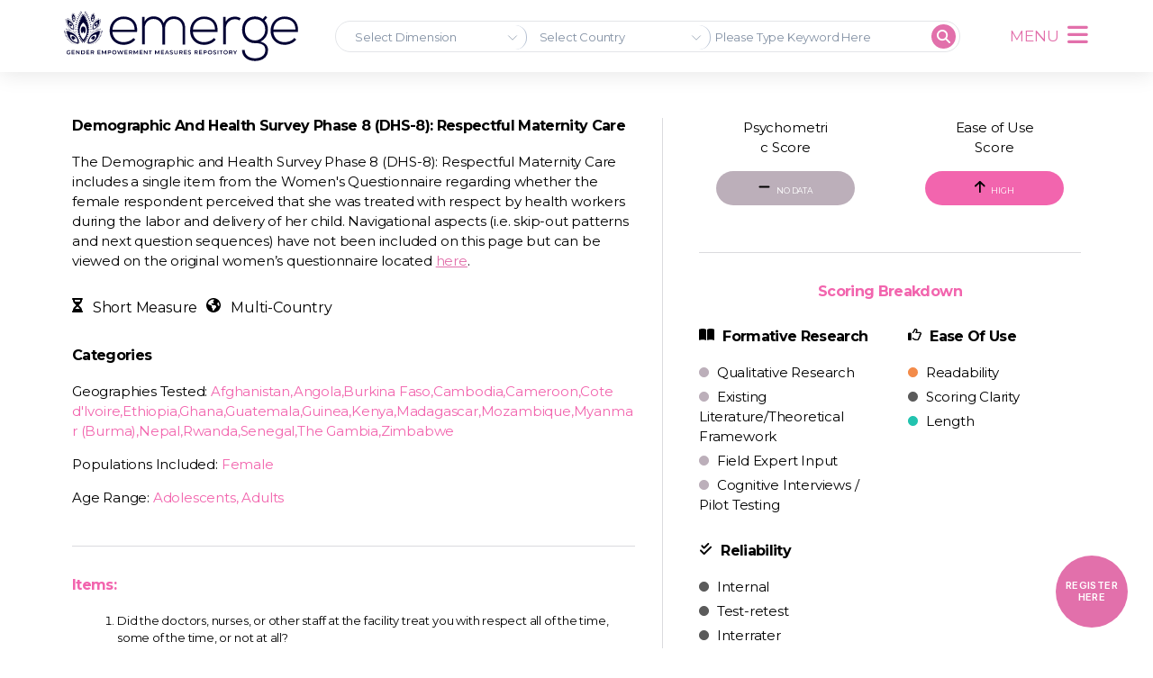

--- FILE ---
content_type: text/html; charset=UTF-8
request_url: https://emerge.ucsd.edu/r_3s0kc2xwcyltxgy24/
body_size: 18924
content:
<!DOCTYPE html>
<html lang="en-US">
<head>
	<meta charset="UTF-8">
	<meta name="viewport" content="width=device-width, initial-scale=1.0, viewport-fit=cover" />		<title>Demographic and Health Survey Phase 8 (DHS-8): Respectful Maternity Care &#8211; EMERGE</title>
<meta name='robots' content='max-image-preview:large' />
<link rel='dns-prefetch' href='//kit.fontawesome.com' />
<link rel='dns-prefetch' href='//www.googletagmanager.com' />
<link rel="alternate" type="application/rss+xml" title="EMERGE &raquo; Feed" href="https://emerge.ucsd.edu/feed/" />
<link rel="alternate" type="application/rss+xml" title="EMERGE &raquo; Comments Feed" href="https://emerge.ucsd.edu/comments/feed/" />
<script>
window._wpemojiSettings = {"baseUrl":"https:\/\/s.w.org\/images\/core\/emoji\/14.0.0\/72x72\/","ext":".png","svgUrl":"https:\/\/s.w.org\/images\/core\/emoji\/14.0.0\/svg\/","svgExt":".svg","source":{"concatemoji":"https:\/\/emerge.ucsd.edu\/wp-includes\/js\/wp-emoji-release.min.js?ver=6.4.2"}};
/*! This file is auto-generated */
!function(i,n){var o,s,e;function c(e){try{var t={supportTests:e,timestamp:(new Date).valueOf()};sessionStorage.setItem(o,JSON.stringify(t))}catch(e){}}function p(e,t,n){e.clearRect(0,0,e.canvas.width,e.canvas.height),e.fillText(t,0,0);var t=new Uint32Array(e.getImageData(0,0,e.canvas.width,e.canvas.height).data),r=(e.clearRect(0,0,e.canvas.width,e.canvas.height),e.fillText(n,0,0),new Uint32Array(e.getImageData(0,0,e.canvas.width,e.canvas.height).data));return t.every(function(e,t){return e===r[t]})}function u(e,t,n){switch(t){case"flag":return n(e,"\ud83c\udff3\ufe0f\u200d\u26a7\ufe0f","\ud83c\udff3\ufe0f\u200b\u26a7\ufe0f")?!1:!n(e,"\ud83c\uddfa\ud83c\uddf3","\ud83c\uddfa\u200b\ud83c\uddf3")&&!n(e,"\ud83c\udff4\udb40\udc67\udb40\udc62\udb40\udc65\udb40\udc6e\udb40\udc67\udb40\udc7f","\ud83c\udff4\u200b\udb40\udc67\u200b\udb40\udc62\u200b\udb40\udc65\u200b\udb40\udc6e\u200b\udb40\udc67\u200b\udb40\udc7f");case"emoji":return!n(e,"\ud83e\udef1\ud83c\udffb\u200d\ud83e\udef2\ud83c\udfff","\ud83e\udef1\ud83c\udffb\u200b\ud83e\udef2\ud83c\udfff")}return!1}function f(e,t,n){var r="undefined"!=typeof WorkerGlobalScope&&self instanceof WorkerGlobalScope?new OffscreenCanvas(300,150):i.createElement("canvas"),a=r.getContext("2d",{willReadFrequently:!0}),o=(a.textBaseline="top",a.font="600 32px Arial",{});return e.forEach(function(e){o[e]=t(a,e,n)}),o}function t(e){var t=i.createElement("script");t.src=e,t.defer=!0,i.head.appendChild(t)}"undefined"!=typeof Promise&&(o="wpEmojiSettingsSupports",s=["flag","emoji"],n.supports={everything:!0,everythingExceptFlag:!0},e=new Promise(function(e){i.addEventListener("DOMContentLoaded",e,{once:!0})}),new Promise(function(t){var n=function(){try{var e=JSON.parse(sessionStorage.getItem(o));if("object"==typeof e&&"number"==typeof e.timestamp&&(new Date).valueOf()<e.timestamp+604800&&"object"==typeof e.supportTests)return e.supportTests}catch(e){}return null}();if(!n){if("undefined"!=typeof Worker&&"undefined"!=typeof OffscreenCanvas&&"undefined"!=typeof URL&&URL.createObjectURL&&"undefined"!=typeof Blob)try{var e="postMessage("+f.toString()+"("+[JSON.stringify(s),u.toString(),p.toString()].join(",")+"));",r=new Blob([e],{type:"text/javascript"}),a=new Worker(URL.createObjectURL(r),{name:"wpTestEmojiSupports"});return void(a.onmessage=function(e){c(n=e.data),a.terminate(),t(n)})}catch(e){}c(n=f(s,u,p))}t(n)}).then(function(e){for(var t in e)n.supports[t]=e[t],n.supports.everything=n.supports.everything&&n.supports[t],"flag"!==t&&(n.supports.everythingExceptFlag=n.supports.everythingExceptFlag&&n.supports[t]);n.supports.everythingExceptFlag=n.supports.everythingExceptFlag&&!n.supports.flag,n.DOMReady=!1,n.readyCallback=function(){n.DOMReady=!0}}).then(function(){return e}).then(function(){var e;n.supports.everything||(n.readyCallback(),(e=n.source||{}).concatemoji?t(e.concatemoji):e.wpemoji&&e.twemoji&&(t(e.twemoji),t(e.wpemoji)))}))}((window,document),window._wpemojiSettings);
</script>
<style id='wp-emoji-styles-inline-css'>

	img.wp-smiley, img.emoji {
		display: inline !important;
		border: none !important;
		box-shadow: none !important;
		height: 1em !important;
		width: 1em !important;
		margin: 0 0.07em !important;
		vertical-align: -0.1em !important;
		background: none !important;
		padding: 0 !important;
	}
</style>
<link rel='stylesheet' id='wp-block-library-css' href='https://emerge.ucsd.edu/wp-includes/css/dist/block-library/style.min.css?ver=6.4.2' media='all' />
<style id='safe-svg-svg-icon-style-inline-css'>
.safe-svg-cover{text-align:center}.safe-svg-cover .safe-svg-inside{display:inline-block;max-width:100%}.safe-svg-cover svg{height:100%;max-height:100%;max-width:100%;width:100%}

</style>
<style id='font-awesome-svg-styles-default-inline-css'>
.svg-inline--fa {
  display: inline-block;
  height: 1em;
  overflow: visible;
  vertical-align: -.125em;
}
</style>
<link rel='stylesheet' id='font-awesome-svg-styles-css' href='https://emerge.ucsd.edu/wp-content/uploads/font-awesome/v6.2.0/css/svg-with-js.css' media='all' />
<style id='font-awesome-svg-styles-inline-css'>
   .wp-block-font-awesome-icon svg::before,
   .wp-rich-text-font-awesome-icon svg::before {content: unset;}
</style>
<style id='classic-theme-styles-inline-css'>
/*! This file is auto-generated */
.wp-block-button__link{color:#fff;background-color:#32373c;border-radius:9999px;box-shadow:none;text-decoration:none;padding:calc(.667em + 2px) calc(1.333em + 2px);font-size:1.125em}.wp-block-file__button{background:#32373c;color:#fff;text-decoration:none}
</style>
<style id='global-styles-inline-css'>
body{--wp--preset--color--black: #000000;--wp--preset--color--cyan-bluish-gray: #abb8c3;--wp--preset--color--white: #ffffff;--wp--preset--color--pale-pink: #f78da7;--wp--preset--color--vivid-red: #cf2e2e;--wp--preset--color--luminous-vivid-orange: #ff6900;--wp--preset--color--luminous-vivid-amber: #fcb900;--wp--preset--color--light-green-cyan: #7bdcb5;--wp--preset--color--vivid-green-cyan: #00d084;--wp--preset--color--pale-cyan-blue: #8ed1fc;--wp--preset--color--vivid-cyan-blue: #0693e3;--wp--preset--color--vivid-purple: #9b51e0;--wp--preset--color--accent: #cd2653;--wp--preset--color--primary: #000000;--wp--preset--color--secondary: #6d6d6d;--wp--preset--color--subtle-background: #dcd7ca;--wp--preset--color--background: #f5efe0;--wp--preset--gradient--vivid-cyan-blue-to-vivid-purple: linear-gradient(135deg,rgba(6,147,227,1) 0%,rgb(155,81,224) 100%);--wp--preset--gradient--light-green-cyan-to-vivid-green-cyan: linear-gradient(135deg,rgb(122,220,180) 0%,rgb(0,208,130) 100%);--wp--preset--gradient--luminous-vivid-amber-to-luminous-vivid-orange: linear-gradient(135deg,rgba(252,185,0,1) 0%,rgba(255,105,0,1) 100%);--wp--preset--gradient--luminous-vivid-orange-to-vivid-red: linear-gradient(135deg,rgba(255,105,0,1) 0%,rgb(207,46,46) 100%);--wp--preset--gradient--very-light-gray-to-cyan-bluish-gray: linear-gradient(135deg,rgb(238,238,238) 0%,rgb(169,184,195) 100%);--wp--preset--gradient--cool-to-warm-spectrum: linear-gradient(135deg,rgb(74,234,220) 0%,rgb(151,120,209) 20%,rgb(207,42,186) 40%,rgb(238,44,130) 60%,rgb(251,105,98) 80%,rgb(254,248,76) 100%);--wp--preset--gradient--blush-light-purple: linear-gradient(135deg,rgb(255,206,236) 0%,rgb(152,150,240) 100%);--wp--preset--gradient--blush-bordeaux: linear-gradient(135deg,rgb(254,205,165) 0%,rgb(254,45,45) 50%,rgb(107,0,62) 100%);--wp--preset--gradient--luminous-dusk: linear-gradient(135deg,rgb(255,203,112) 0%,rgb(199,81,192) 50%,rgb(65,88,208) 100%);--wp--preset--gradient--pale-ocean: linear-gradient(135deg,rgb(255,245,203) 0%,rgb(182,227,212) 50%,rgb(51,167,181) 100%);--wp--preset--gradient--electric-grass: linear-gradient(135deg,rgb(202,248,128) 0%,rgb(113,206,126) 100%);--wp--preset--gradient--midnight: linear-gradient(135deg,rgb(2,3,129) 0%,rgb(40,116,252) 100%);--wp--preset--font-size--small: 18px;--wp--preset--font-size--medium: 20px;--wp--preset--font-size--large: 26.25px;--wp--preset--font-size--x-large: 42px;--wp--preset--font-size--normal: 21px;--wp--preset--font-size--larger: 32px;--wp--preset--spacing--20: 0.44rem;--wp--preset--spacing--30: 0.67rem;--wp--preset--spacing--40: 1rem;--wp--preset--spacing--50: 1.5rem;--wp--preset--spacing--60: 2.25rem;--wp--preset--spacing--70: 3.38rem;--wp--preset--spacing--80: 5.06rem;--wp--preset--shadow--natural: 6px 6px 9px rgba(0, 0, 0, 0.2);--wp--preset--shadow--deep: 12px 12px 50px rgba(0, 0, 0, 0.4);--wp--preset--shadow--sharp: 6px 6px 0px rgba(0, 0, 0, 0.2);--wp--preset--shadow--outlined: 6px 6px 0px -3px rgba(255, 255, 255, 1), 6px 6px rgba(0, 0, 0, 1);--wp--preset--shadow--crisp: 6px 6px 0px rgba(0, 0, 0, 1);}:where(.is-layout-flex){gap: 0.5em;}:where(.is-layout-grid){gap: 0.5em;}body .is-layout-flow > .alignleft{float: left;margin-inline-start: 0;margin-inline-end: 2em;}body .is-layout-flow > .alignright{float: right;margin-inline-start: 2em;margin-inline-end: 0;}body .is-layout-flow > .aligncenter{margin-left: auto !important;margin-right: auto !important;}body .is-layout-constrained > .alignleft{float: left;margin-inline-start: 0;margin-inline-end: 2em;}body .is-layout-constrained > .alignright{float: right;margin-inline-start: 2em;margin-inline-end: 0;}body .is-layout-constrained > .aligncenter{margin-left: auto !important;margin-right: auto !important;}body .is-layout-constrained > :where(:not(.alignleft):not(.alignright):not(.alignfull)){max-width: var(--wp--style--global--content-size);margin-left: auto !important;margin-right: auto !important;}body .is-layout-constrained > .alignwide{max-width: var(--wp--style--global--wide-size);}body .is-layout-flex{display: flex;}body .is-layout-flex{flex-wrap: wrap;align-items: center;}body .is-layout-flex > *{margin: 0;}body .is-layout-grid{display: grid;}body .is-layout-grid > *{margin: 0;}:where(.wp-block-columns.is-layout-flex){gap: 2em;}:where(.wp-block-columns.is-layout-grid){gap: 2em;}:where(.wp-block-post-template.is-layout-flex){gap: 1.25em;}:where(.wp-block-post-template.is-layout-grid){gap: 1.25em;}.has-black-color{color: var(--wp--preset--color--black) !important;}.has-cyan-bluish-gray-color{color: var(--wp--preset--color--cyan-bluish-gray) !important;}.has-white-color{color: var(--wp--preset--color--white) !important;}.has-pale-pink-color{color: var(--wp--preset--color--pale-pink) !important;}.has-vivid-red-color{color: var(--wp--preset--color--vivid-red) !important;}.has-luminous-vivid-orange-color{color: var(--wp--preset--color--luminous-vivid-orange) !important;}.has-luminous-vivid-amber-color{color: var(--wp--preset--color--luminous-vivid-amber) !important;}.has-light-green-cyan-color{color: var(--wp--preset--color--light-green-cyan) !important;}.has-vivid-green-cyan-color{color: var(--wp--preset--color--vivid-green-cyan) !important;}.has-pale-cyan-blue-color{color: var(--wp--preset--color--pale-cyan-blue) !important;}.has-vivid-cyan-blue-color{color: var(--wp--preset--color--vivid-cyan-blue) !important;}.has-vivid-purple-color{color: var(--wp--preset--color--vivid-purple) !important;}.has-black-background-color{background-color: var(--wp--preset--color--black) !important;}.has-cyan-bluish-gray-background-color{background-color: var(--wp--preset--color--cyan-bluish-gray) !important;}.has-white-background-color{background-color: var(--wp--preset--color--white) !important;}.has-pale-pink-background-color{background-color: var(--wp--preset--color--pale-pink) !important;}.has-vivid-red-background-color{background-color: var(--wp--preset--color--vivid-red) !important;}.has-luminous-vivid-orange-background-color{background-color: var(--wp--preset--color--luminous-vivid-orange) !important;}.has-luminous-vivid-amber-background-color{background-color: var(--wp--preset--color--luminous-vivid-amber) !important;}.has-light-green-cyan-background-color{background-color: var(--wp--preset--color--light-green-cyan) !important;}.has-vivid-green-cyan-background-color{background-color: var(--wp--preset--color--vivid-green-cyan) !important;}.has-pale-cyan-blue-background-color{background-color: var(--wp--preset--color--pale-cyan-blue) !important;}.has-vivid-cyan-blue-background-color{background-color: var(--wp--preset--color--vivid-cyan-blue) !important;}.has-vivid-purple-background-color{background-color: var(--wp--preset--color--vivid-purple) !important;}.has-black-border-color{border-color: var(--wp--preset--color--black) !important;}.has-cyan-bluish-gray-border-color{border-color: var(--wp--preset--color--cyan-bluish-gray) !important;}.has-white-border-color{border-color: var(--wp--preset--color--white) !important;}.has-pale-pink-border-color{border-color: var(--wp--preset--color--pale-pink) !important;}.has-vivid-red-border-color{border-color: var(--wp--preset--color--vivid-red) !important;}.has-luminous-vivid-orange-border-color{border-color: var(--wp--preset--color--luminous-vivid-orange) !important;}.has-luminous-vivid-amber-border-color{border-color: var(--wp--preset--color--luminous-vivid-amber) !important;}.has-light-green-cyan-border-color{border-color: var(--wp--preset--color--light-green-cyan) !important;}.has-vivid-green-cyan-border-color{border-color: var(--wp--preset--color--vivid-green-cyan) !important;}.has-pale-cyan-blue-border-color{border-color: var(--wp--preset--color--pale-cyan-blue) !important;}.has-vivid-cyan-blue-border-color{border-color: var(--wp--preset--color--vivid-cyan-blue) !important;}.has-vivid-purple-border-color{border-color: var(--wp--preset--color--vivid-purple) !important;}.has-vivid-cyan-blue-to-vivid-purple-gradient-background{background: var(--wp--preset--gradient--vivid-cyan-blue-to-vivid-purple) !important;}.has-light-green-cyan-to-vivid-green-cyan-gradient-background{background: var(--wp--preset--gradient--light-green-cyan-to-vivid-green-cyan) !important;}.has-luminous-vivid-amber-to-luminous-vivid-orange-gradient-background{background: var(--wp--preset--gradient--luminous-vivid-amber-to-luminous-vivid-orange) !important;}.has-luminous-vivid-orange-to-vivid-red-gradient-background{background: var(--wp--preset--gradient--luminous-vivid-orange-to-vivid-red) !important;}.has-very-light-gray-to-cyan-bluish-gray-gradient-background{background: var(--wp--preset--gradient--very-light-gray-to-cyan-bluish-gray) !important;}.has-cool-to-warm-spectrum-gradient-background{background: var(--wp--preset--gradient--cool-to-warm-spectrum) !important;}.has-blush-light-purple-gradient-background{background: var(--wp--preset--gradient--blush-light-purple) !important;}.has-blush-bordeaux-gradient-background{background: var(--wp--preset--gradient--blush-bordeaux) !important;}.has-luminous-dusk-gradient-background{background: var(--wp--preset--gradient--luminous-dusk) !important;}.has-pale-ocean-gradient-background{background: var(--wp--preset--gradient--pale-ocean) !important;}.has-electric-grass-gradient-background{background: var(--wp--preset--gradient--electric-grass) !important;}.has-midnight-gradient-background{background: var(--wp--preset--gradient--midnight) !important;}.has-small-font-size{font-size: var(--wp--preset--font-size--small) !important;}.has-medium-font-size{font-size: var(--wp--preset--font-size--medium) !important;}.has-large-font-size{font-size: var(--wp--preset--font-size--large) !important;}.has-x-large-font-size{font-size: var(--wp--preset--font-size--x-large) !important;}
.wp-block-navigation a:where(:not(.wp-element-button)){color: inherit;}
:where(.wp-block-post-template.is-layout-flex){gap: 1.25em;}:where(.wp-block-post-template.is-layout-grid){gap: 1.25em;}
:where(.wp-block-columns.is-layout-flex){gap: 2em;}:where(.wp-block-columns.is-layout-grid){gap: 2em;}
.wp-block-pullquote{font-size: 1.5em;line-height: 1.6;}
</style>
<link rel='stylesheet' id='ccedw-style-css' href='https://emerge.ucsd.edu/wp-content/plugins/emerge_data_widget_1.2.2/css/style.css?ver=1.2.2' media='all' />
<link rel='stylesheet' id='preloader-plus-css' href='https://emerge.ucsd.edu/wp-content/plugins/preloader-plus/assets/css/preloader-plus.min.css?ver=2.2.1' media='all' />
<style id='preloader-plus-inline-css'>
.preloader-plus {background-color: #f2f2f2; }body.complete > *:not(.preloader-plus),.preloader-plus {transition-duration: 1000ms,1000ms,0s; }.preloader-plus * {color: #e270ab; }.preloader-plus.complete {opacity: 0; transform:  scale(1); transition-delay: 0s,0s,1000ms; }.preloader-plus .preloader-site-title {font-weight: bold; font-size: 50px; text-transform: none; }.preloader-plus #preloader-counter {font-weight: bold; font-size: 24px; }.preloader-plus .preloader-plus-custom-content {font-weight: bold; font-size: 24px; text-transform: none; }.preloader-plus-default-icons {width: 40px; height: 40px; }.preloader-plus .preloader-custom-img {animation: preloader-none 1500ms linear infinite; width: 250px; }.preloader-plus .prog-bar {height: 5px; background-color: #e270ab; }.preloader-plus .prog-bar-bg {height: 5px; background-color: #919191; }.preloader-plus .prog-bar-wrapper {bottom: 0; padding-bottom: 0; width: 100%; }
</style>
<link rel='stylesheet' id='twentytwenty-style-css' href='https://emerge.ucsd.edu/wp-content/themes/twentytwenty/style.css?ver=2.0' media='all' />
<style id='twentytwenty-style-inline-css'>
.color-accent,.color-accent-hover:hover,.color-accent-hover:focus,:root .has-accent-color,.has-drop-cap:not(:focus):first-letter,.wp-block-button.is-style-outline,a { color: #cd2653; }blockquote,.border-color-accent,.border-color-accent-hover:hover,.border-color-accent-hover:focus { border-color: #cd2653; }button,.button,.faux-button,.wp-block-button__link,.wp-block-file .wp-block-file__button,input[type="button"],input[type="reset"],input[type="submit"],.bg-accent,.bg-accent-hover:hover,.bg-accent-hover:focus,:root .has-accent-background-color,.comment-reply-link { background-color: #cd2653; }.fill-children-accent,.fill-children-accent * { fill: #cd2653; }body,.entry-title a,:root .has-primary-color { color: #000000; }:root .has-primary-background-color { background-color: #000000; }cite,figcaption,.wp-caption-text,.post-meta,.entry-content .wp-block-archives li,.entry-content .wp-block-categories li,.entry-content .wp-block-latest-posts li,.wp-block-latest-comments__comment-date,.wp-block-latest-posts__post-date,.wp-block-embed figcaption,.wp-block-image figcaption,.wp-block-pullquote cite,.comment-metadata,.comment-respond .comment-notes,.comment-respond .logged-in-as,.pagination .dots,.entry-content hr:not(.has-background),hr.styled-separator,:root .has-secondary-color { color: #6d6d6d; }:root .has-secondary-background-color { background-color: #6d6d6d; }pre,fieldset,input,textarea,table,table *,hr { border-color: #dcd7ca; }caption,code,code,kbd,samp,.wp-block-table.is-style-stripes tbody tr:nth-child(odd),:root .has-subtle-background-background-color { background-color: #dcd7ca; }.wp-block-table.is-style-stripes { border-bottom-color: #dcd7ca; }.wp-block-latest-posts.is-grid li { border-top-color: #dcd7ca; }:root .has-subtle-background-color { color: #dcd7ca; }body:not(.overlay-header) .primary-menu > li > a,body:not(.overlay-header) .primary-menu > li > .icon,.modal-menu a,.footer-menu a, .footer-widgets a,#site-footer .wp-block-button.is-style-outline,.wp-block-pullquote:before,.singular:not(.overlay-header) .entry-header a,.archive-header a,.header-footer-group .color-accent,.header-footer-group .color-accent-hover:hover { color: #cd2653; }.social-icons a,#site-footer button:not(.toggle),#site-footer .button,#site-footer .faux-button,#site-footer .wp-block-button__link,#site-footer .wp-block-file__button,#site-footer input[type="button"],#site-footer input[type="reset"],#site-footer input[type="submit"] { background-color: #cd2653; }.header-footer-group,body:not(.overlay-header) #site-header .toggle,.menu-modal .toggle { color: #000000; }body:not(.overlay-header) .primary-menu ul { background-color: #000000; }body:not(.overlay-header) .primary-menu > li > ul:after { border-bottom-color: #000000; }body:not(.overlay-header) .primary-menu ul ul:after { border-left-color: #000000; }.site-description,body:not(.overlay-header) .toggle-inner .toggle-text,.widget .post-date,.widget .rss-date,.widget_archive li,.widget_categories li,.widget cite,.widget_pages li,.widget_meta li,.widget_nav_menu li,.powered-by-wordpress,.to-the-top,.singular .entry-header .post-meta,.singular:not(.overlay-header) .entry-header .post-meta a { color: #6d6d6d; }.header-footer-group pre,.header-footer-group fieldset,.header-footer-group input,.header-footer-group textarea,.header-footer-group table,.header-footer-group table *,.footer-nav-widgets-wrapper,#site-footer,.menu-modal nav *,.footer-widgets-outer-wrapper,.footer-top { border-color: #dcd7ca; }.header-footer-group table caption,body:not(.overlay-header) .header-inner .toggle-wrapper::before { background-color: #dcd7ca; }
</style>
<link rel='stylesheet' id='twentytwenty-print-style-css' href='https://emerge.ucsd.edu/wp-content/themes/twentytwenty/print.css?ver=2.0' media='print' />
<link rel='stylesheet' id='elementor-icons-css' href='https://emerge.ucsd.edu/wp-content/plugins/elementor/assets/lib/eicons/css/elementor-icons.min.css?ver=5.25.0' media='all' />
<link rel='stylesheet' id='elementor-frontend-css' href='https://emerge.ucsd.edu/wp-content/plugins/elementor/assets/css/frontend.min.css?ver=3.18.2' media='all' />
<link rel='stylesheet' id='swiper-css' href='https://emerge.ucsd.edu/wp-content/plugins/elementor/assets/lib/swiper/css/swiper.min.css?ver=5.3.6' media='all' />
<link rel='stylesheet' id='elementor-post-6-css' href='https://emerge.ucsd.edu/wp-content/uploads/elementor/css/post-6.css?ver=1702578873' media='all' />
<link rel='stylesheet' id='elementor-pro-css' href='https://emerge.ucsd.edu/wp-content/plugins/elementor-pro/assets/css/frontend.min.css?ver=3.7.7' media='all' />
<link rel='stylesheet' id='wpdt-elementor-widget-font-css' href='https://emerge.ucsd.edu/wp-content/plugins/wpdatatables/integrations/page_builders/elementor/css/style.css?ver=6.3.3.9' media='all' />
<link rel='stylesheet' id='elementor-global-css' href='https://emerge.ucsd.edu/wp-content/uploads/elementor/css/global.css?ver=1702578875' media='all' />
<link rel='stylesheet' id='elementor-post-106-css' href='https://emerge.ucsd.edu/wp-content/uploads/elementor/css/post-106.css?ver=1704685666' media='all' />
<link rel='stylesheet' id='elementor-post-67-css' href='https://emerge.ucsd.edu/wp-content/uploads/elementor/css/post-67.css?ver=1702578874' media='all' />
<link rel='stylesheet' id='tablepress-default-css' href='https://emerge.ucsd.edu/wp-content/plugins/tablepress/css/build/default.css?ver=3.2.3' media='all' />
<link rel='stylesheet' id='google-fonts-1-css' href='https://fonts.googleapis.com/css?family=Montserrat%3A100%2C100italic%2C200%2C200italic%2C300%2C300italic%2C400%2C400italic%2C500%2C500italic%2C600%2C600italic%2C700%2C700italic%2C800%2C800italic%2C900%2C900italic&#038;display=auto&#038;ver=6.4.2' media='all' />
<link rel='stylesheet' id='elementor-icons-shared-0-css' href='https://emerge.ucsd.edu/wp-content/plugins/elementor/assets/lib/font-awesome/css/fontawesome.min.css?ver=5.15.3' media='all' />
<link rel='stylesheet' id='elementor-icons-fa-solid-css' href='https://emerge.ucsd.edu/wp-content/plugins/elementor/assets/lib/font-awesome/css/solid.min.css?ver=5.15.3' media='all' />
<link rel="preconnect" href="https://fonts.gstatic.com/" crossorigin><script src="https://emerge.ucsd.edu/wp-includes/js/jquery/jquery.min.js?ver=3.7.1" id="jquery-core-js"></script>
<script src="https://emerge.ucsd.edu/wp-includes/js/jquery/jquery-migrate.min.js?ver=3.4.1" id="jquery-migrate-js"></script>
<script id="ccedw-script-js-extra">
var cc_dw_data = {"ajax_url":"https:\/\/emerge.ucsd.edu\/wp-admin\/admin-ajax.php"};
</script>
<script src="https://emerge.ucsd.edu/wp-content/plugins/emerge_data_widget_1.2.2/js/script.js?ver=1.2.2" id="ccedw-script-js"></script>
<script id="cc-script-js-extra">
var cc_data = {"ajax_url":"https:\/\/emerge.ucsd.edu\/wp-admin\/admin-ajax.php","siteurl":"https:\/\/emerge.ucsd.edu","pluginurl":"https:\/\/emerge.ucsd.edu\/wp-content\/plugins\/emerge_measures_search\/"};
</script>
<script src="https://emerge.ucsd.edu/wp-content/plugins/emerge_measures_search/js/script.js?ver=1.4.2" id="cc-script-js"></script>
<script src="https://emerge.ucsd.edu/wp-content/plugins/emerge_measures_search/js/multiselect-dropdown.js?ver=1.4.2" id="cc-script2-js"></script>
<script id="ccpt-script-js-extra">
var cc_pt_data = {"ajax_url":"https:\/\/emerge.ucsd.edu\/wp-admin\/admin-ajax.php"};
</script>
<script src="https://emerge.ucsd.edu/wp-content/plugins/emerge_pdf_tracking/js/script.js?ver=1.4.0" id="ccpt-script-js"></script>
<script id="preloader-plus-js-extra">
var preloader_plus = {"animation_delay":"500","animation_duration":"1000"};
</script>
<script src="https://emerge.ucsd.edu/wp-content/plugins/preloader-plus//assets/js/preloader-plus.min.js?ver=2.2.1" id="preloader-plus-js"></script>
<script src="https://emerge.ucsd.edu/wp-content/themes/twentytwenty/assets/js/index.js?ver=2.0" id="twentytwenty-js-js" async></script>
<script defer crossorigin="anonymous" src="https://kit.fontawesome.com/a972078194.js" id="font-awesome-official-js"></script>

<!-- Google tag (gtag.js) snippet added by Site Kit -->
<!-- Google Analytics snippet added by Site Kit -->
<script src="https://www.googletagmanager.com/gtag/js?id=G-X000WZKS1F" id="google_gtagjs-js" async></script>
<script id="google_gtagjs-js-after">
window.dataLayer = window.dataLayer || [];function gtag(){dataLayer.push(arguments);}
gtag("set","linker",{"domains":["emerge.ucsd.edu"]});
gtag("js", new Date());
gtag("set", "developer_id.dZTNiMT", true);
gtag("config", "G-X000WZKS1F");
</script>
<link rel="https://api.w.org/" href="https://emerge.ucsd.edu/wp-json/" /><link rel="alternate" type="application/json" href="https://emerge.ucsd.edu/wp-json/wp/v2/pages/23817" /><link rel="EditURI" type="application/rsd+xml" title="RSD" href="https://emerge.ucsd.edu/xmlrpc.php?rsd" />
<meta name="generator" content="WordPress 6.4.2" />
<link rel="canonical" href="https://emerge.ucsd.edu/r_3s0kc2xwcyltxgy24/" />
<link rel='shortlink' href='https://emerge.ucsd.edu/?p=23817' />
<link rel="alternate" type="application/json+oembed" href="https://emerge.ucsd.edu/wp-json/oembed/1.0/embed?url=https%3A%2F%2Femerge.ucsd.edu%2Fr_3s0kc2xwcyltxgy24%2F" />
<link rel="alternate" type="text/xml+oembed" href="https://emerge.ucsd.edu/wp-json/oembed/1.0/embed?url=https%3A%2F%2Femerge.ucsd.edu%2Fr_3s0kc2xwcyltxgy24%2F&#038;format=xml" />
<meta name="generator" content="Site Kit by Google 1.161.0" />	<script>document.documentElement.className = document.documentElement.className.replace( 'no-js', 'js' );</script>
	<meta name="generator" content="Elementor 3.18.2; features: e_dom_optimization, e_optimized_assets_loading, additional_custom_breakpoints, block_editor_assets_optimize, e_image_loading_optimization; settings: css_print_method-external, google_font-enabled, font_display-auto">
<link rel="icon" href="https://emerge.ucsd.edu/wp-content/uploads/2023/04/cropped-favicon-01-32x32.png" sizes="32x32" />
<link rel="icon" href="https://emerge.ucsd.edu/wp-content/uploads/2023/04/cropped-favicon-01-192x192.png" sizes="192x192" />
<link rel="apple-touch-icon" href="https://emerge.ucsd.edu/wp-content/uploads/2023/04/cropped-favicon-01-180x180.png" />
<meta name="msapplication-TileImage" content="https://emerge.ucsd.edu/wp-content/uploads/2023/04/cropped-favicon-01-270x270.png" />
		<style id="wp-custom-css">
			.measure-link {display:none;}		</style>
		</head>
<body class="page-template page-template-elementor_header_footer page page-id-23817 wp-embed-responsive singular enable-search-modal missing-post-thumbnail has-no-pagination not-showing-comments show-avatars elementor_header_footer footer-top-visible elementor-default elementor-template-full-width elementor-kit-6">

		<div data-elementor-type="header" data-elementor-id="106" class="elementor elementor-106 elementor-location-header">
								<header class="elementor-section elementor-top-section elementor-element elementor-element-1d0c2aff elementor-section-content-middle sticky-header-internal elementor-section-boxed elementor-section-height-default elementor-section-height-default" data-id="1d0c2aff" data-element_type="section" data-settings="{&quot;sticky&quot;:&quot;top&quot;,&quot;sticky_effects_offset&quot;:90,&quot;background_background&quot;:&quot;classic&quot;,&quot;sticky_on&quot;:[&quot;desktop&quot;,&quot;tablet&quot;,&quot;mobile&quot;],&quot;sticky_offset&quot;:0}">
						<div class="elementor-container elementor-column-gap-no">
					<div class="elementor-column elementor-col-25 elementor-top-column elementor-element elementor-element-74ce6237" data-id="74ce6237" data-element_type="column">
			<div class="elementor-widget-wrap elementor-element-populated">
								<div class="elementor-element elementor-element-564fbaeb logo elementor-widget elementor-widget-image" data-id="564fbaeb" data-element_type="widget" id="logo" data-widget_type="image.default">
				<div class="elementor-widget-container">
																<a href="/">
							<img src="https://emerge.ucsd.edu/wp-content/uploads/2022/09/emerge-logo-drk242.svg" title="emerge-logo-drk242" alt="emerge-logo-drk242" loading="lazy" />								</a>
															</div>
				</div>
					</div>
		</div>
				<div class="elementor-column elementor-col-25 elementor-top-column elementor-element elementor-element-1245d67" data-id="1245d67" data-element_type="column">
			<div class="elementor-widget-wrap elementor-element-populated">
								<div class="elementor-element elementor-element-cd4d9a6 elementor-hidden-mobile elementor-widget elementor-widget-shortcode" data-id="cd4d9a6" data-element_type="widget" data-widget_type="shortcode.default">
				<div class="elementor-widget-container">
					<div class="elementor-shortcode"><div class="_cceSrchBar-main">
	<form class="_cceSrchBar" method="GET" action="https://emerge.ucsd.edu/emerge-search">
        <input type="hidden" name="action" value="emerge_bar_data">
        <select class="multi-select" id="dimensions_input" name="dimensions_input[]" multiselect-max-items="1" multiple placeholder="Select Dimension">
            <option class="level1" value="76">Psychological Empowerment</option><option class="level2" value="79">&nbsp;&nbsp;Individual agency</option><option class="level2" value="78">&nbsp;&nbsp;Self-value</option><option class="level2" value="77">&nbsp;&nbsp;Affect/Mood</option><option class="level1" value="70">Social Empowerment</option><option class="level2" value="75">&nbsp;&nbsp;Gender roles and norms</option><option class="level2" value="74">&nbsp;&nbsp;Freedom of movement</option><option class="level2" value="73">&nbsp;&nbsp;Community participation</option><option class="level2" value="72">&nbsp;&nbsp;Social support</option><option class="level2" value="71">&nbsp;&nbsp;Collective agency</option><option class="level1" value="65">Education</option><option class="level2" value="69">&nbsp;&nbsp;Access to education</option><option class="level2" value="68">&nbsp;&nbsp;Educational attainment</option><option class="level2" value="67">&nbsp;&nbsp;Education norms and attitudes</option><option class="level2" value="66">&nbsp;&nbsp;Educational agency</option><option class="level1" value="62">Legal</option><option class="level2" value="64">&nbsp;&nbsp;Rights</option><option class="level2" value="63">&nbsp;&nbsp;Equal opportunity</option><option class="level1" value="59">Political</option><option class="level2" value="61">&nbsp;&nbsp;Civic engagement</option><option class="level2" value="60">&nbsp;&nbsp;Political leadership</option><option class="level1" value="53">Household / Intrafamilial Relations</option><option class="level2" value="58">&nbsp;&nbsp;Household agency</option><option class="level2" value="57">&nbsp;&nbsp;Unpaid care/work</option><option class="level2" value="56">&nbsp;&nbsp;Household norms and attitudes</option><option class="level2" value="55">&nbsp;&nbsp;Natal family relationship</option><option class="level2" value="54">&nbsp;&nbsp;Family violence / IPV</option><option class="level1" value="49">Environment and Sustainability</option><option class="level2" value="52">&nbsp;&nbsp;Pollution</option><option class="level2" value="51">&nbsp;&nbsp;Toxin exposure</option><option class="level2" value="50">&nbsp;&nbsp;Migration</option><option class="level1" value="45">Time Poverty</option><option class="level2" value="48">&nbsp;&nbsp;Economic</option><option class="level2" value="47">&nbsp;&nbsp;Domestic</option><option class="level2" value="46">&nbsp;&nbsp;Social</option><option class="level1" value="35">Gender Based Violence</option><option class="level2" value="44">&nbsp;&nbsp;Intimate partner violence and control</option><option class="level2" value="43">&nbsp;&nbsp;Children's / adolescents' exposure to violence</option><option class="level2" value="42">&nbsp;&nbsp;Sexual violence and exploitation</option><option class="level2" value="41">&nbsp;&nbsp;Non-partner family violence</option><option class="level2" value="40">&nbsp;&nbsp;Cyber abuse and aggression</option><option class="level2" value="39">&nbsp;&nbsp;Sexual harassment</option><option class="level2" value="38">&nbsp;&nbsp;Female genital mutilation</option><option class="level2" value="37">&nbsp;&nbsp;Norms and attitudes</option><option class="level2" value="36">&nbsp;&nbsp;Help seeking and disclosure</option><option class="level1" value="17">Health</option><option class="level2" value="34">&nbsp;&nbsp;General physical health</option><option class="level2" value="33">&nbsp;&nbsp;Mental health</option><option class="level2" value="32">&nbsp;&nbsp;Nutrition and food security</option><option class="level2" value="31">&nbsp;&nbsp;Health services and providers</option><option class="level2" value="30">&nbsp;&nbsp;Water and sanitation</option><option class="level2" value="29">&nbsp;&nbsp;Menstrual hygiene</option><option class="level2" value="28">&nbsp;&nbsp;Substance abuse</option><option class="level2" value="25">&nbsp;&nbsp;Maternal, Newborn and Child Health (MNCH)</option><option class="level3" value="27">&nbsp;&nbsp;&nbsp;&nbsp;Agency</option><option class="level3" value="26">&nbsp;&nbsp;&nbsp;&nbsp;MNCH services and quality of care</option><option class="level2" value="18">&nbsp;&nbsp;Sexual and Reproductive Health and Family Planning</option><option class="level3" value="24">&nbsp;&nbsp;&nbsp;&nbsp;Sexuality and sexual satisfaction</option><option class="level3" value="23">&nbsp;&nbsp;&nbsp;&nbsp;FP agency</option><option class="level3" value="22">&nbsp;&nbsp;&nbsp;&nbsp;Male partner involvement</option><option class="level3" value="21">&nbsp;&nbsp;&nbsp;&nbsp;Norms and attitudes</option><option class="level3" value="20">&nbsp;&nbsp;&nbsp;&nbsp;Quality of care in FP services</option><option class="level3" value="19">&nbsp;&nbsp;&nbsp;&nbsp;FP knowledge</option><option class="level1" value="7">Women's Economic Empowerment</option><option class="level2" value="16">&nbsp;&nbsp;Unpaid care/work</option><option class="level2" value="15">&nbsp;&nbsp;Women's economic agency</option><option class="level2" value="14">&nbsp;&nbsp;Gender norms women's labor/work</option><option class="level2" value="13">&nbsp;&nbsp;Financial inclusion</option><option class="level2" value="12">&nbsp;&nbsp;Business, enterprise &amp; entrepreneurship</option><option class="level2" value="11">&nbsp;&nbsp;Professional / vocational training</option><option class="level2" value="10">&nbsp;&nbsp;Paid work and control over resources</option><option class="level2" value="9">&nbsp;&nbsp;Access to resources</option><option class="level2" value="8">&nbsp;&nbsp;Digital inclusion</option>        </select>
        <select name="countries_input[]" id="countries_input" multiple multiselect-search="true" multiselect-max-items="1" placeholder="Select Country">
        	<option class="level1" value="259">America, North</option><option class="level2" value="282">&nbsp;&nbsp;Antigua and Barbuda</option><option class="level2" value="281">&nbsp;&nbsp;Barbados</option><option class="level2" value="280">&nbsp;&nbsp;Belize</option><option class="level2" value="279">&nbsp;&nbsp;Canada</option><option class="level2" value="278">&nbsp;&nbsp;Costa Rica</option><option class="level2" value="277">&nbsp;&nbsp;Cuba</option><option class="level2" value="276">&nbsp;&nbsp;Dominica</option><option class="level2" value="275">&nbsp;&nbsp;Dominican Republic</option><option class="level2" value="274">&nbsp;&nbsp;El Salvador</option><option class="level2" value="273">&nbsp;&nbsp;Grenada</option><option class="level2" value="272">&nbsp;&nbsp;Guatemala</option><option class="level2" value="271">&nbsp;&nbsp;Honduras</option><option class="level2" value="270">&nbsp;&nbsp;Jamaica</option><option class="level2" value="269">&nbsp;&nbsp;Macedonia</option><option class="level2" value="268">&nbsp;&nbsp;Mexico</option><option class="level2" value="267">&nbsp;&nbsp;Nicaragua</option><option class="level2" value="266">&nbsp;&nbsp;Panama</option><option class="level2" value="265">&nbsp;&nbsp;Saint Kitts and Nevis</option><option class="level2" value="264">&nbsp;&nbsp;Saint Lucia</option><option class="level2" value="263">&nbsp;&nbsp;Saint Vincent and the Grenadines</option><option class="level2" value="262">&nbsp;&nbsp;The Bahamas</option><option class="level2" value="261">&nbsp;&nbsp;Trinidad and Tobago</option><option class="level2" value="260">&nbsp;&nbsp;United States of America</option><option class="level1" value="244">Australia/Oceania</option><option class="level2" value="258">&nbsp;&nbsp;Australia</option><option class="level2" value="257">&nbsp;&nbsp;Fiji</option><option class="level2" value="256">&nbsp;&nbsp;Kiribati</option><option class="level2" value="255">&nbsp;&nbsp;Marshall Islands</option><option class="level2" value="254">&nbsp;&nbsp;Micronesia, Federated States of</option><option class="level2" value="253">&nbsp;&nbsp;Nauru</option><option class="level2" value="252">&nbsp;&nbsp;New Zealand</option><option class="level2" value="251">&nbsp;&nbsp;Palau</option><option class="level2" value="250">&nbsp;&nbsp;Papua New Guinea</option><option class="level2" value="249">&nbsp;&nbsp;Samoa</option><option class="level2" value="248">&nbsp;&nbsp;Solomon Islands</option><option class="level2" value="247">&nbsp;&nbsp;Tonga</option><option class="level2" value="246">&nbsp;&nbsp;Tuvalu</option><option class="level2" value="245">&nbsp;&nbsp;Vanuatu</option><option class="level1" value="202">Europe</option><option class="level2" value="243">&nbsp;&nbsp;Albania</option><option class="level2" value="242">&nbsp;&nbsp;Andorra</option><option class="level2" value="241">&nbsp;&nbsp;Austria</option><option class="level2" value="240">&nbsp;&nbsp;Belgium</option><option class="level2" value="239">&nbsp;&nbsp;Bosnia and Herzegovina</option><option class="level2" value="238">&nbsp;&nbsp;Bulgaria</option><option class="level2" value="237">&nbsp;&nbsp;Croatia</option><option class="level2" value="236">&nbsp;&nbsp;Cyprus</option><option class="level2" value="235">&nbsp;&nbsp;Czech Republic</option><option class="level2" value="234">&nbsp;&nbsp;Denmark</option><option class="level2" value="233">&nbsp;&nbsp;Estonia</option><option class="level2" value="232">&nbsp;&nbsp;Finland</option><option class="level2" value="231">&nbsp;&nbsp;France</option><option class="level2" value="230">&nbsp;&nbsp;Germany</option><option class="level2" value="229">&nbsp;&nbsp;Greece</option><option class="level2" value="228">&nbsp;&nbsp;Hungary</option><option class="level2" value="227">&nbsp;&nbsp;Iceland</option><option class="level2" value="226">&nbsp;&nbsp;Ireland</option><option class="level2" value="225">&nbsp;&nbsp;Italy</option><option class="level2" value="224">&nbsp;&nbsp;Kosovo</option><option class="level2" value="223">&nbsp;&nbsp;Latvia</option><option class="level2" value="222">&nbsp;&nbsp;Liechtenstein</option><option class="level2" value="221">&nbsp;&nbsp;Lithuania</option><option class="level2" value="220">&nbsp;&nbsp;Luxembourg</option><option class="level2" value="219">&nbsp;&nbsp;Malta</option><option class="level2" value="218">&nbsp;&nbsp;Monaco</option><option class="level2" value="217">&nbsp;&nbsp;Montenegro</option><option class="level2" value="216">&nbsp;&nbsp;Netherlands</option><option class="level2" value="215">&nbsp;&nbsp;Norway</option><option class="level2" value="214">&nbsp;&nbsp;Poland</option><option class="level2" value="213">&nbsp;&nbsp;Portugal</option><option class="level2" value="212">&nbsp;&nbsp;Romania</option><option class="level2" value="211">&nbsp;&nbsp;San Marino</option><option class="level2" value="210">&nbsp;&nbsp;Serbia</option><option class="level2" value="209">&nbsp;&nbsp;Slovakia</option><option class="level2" value="208">&nbsp;&nbsp;Slovenia</option><option class="level2" value="207">&nbsp;&nbsp;Spain</option><option class="level2" value="206">&nbsp;&nbsp;Sweden</option><option class="level2" value="205">&nbsp;&nbsp;Switzerland</option><option class="level2" value="204">&nbsp;&nbsp;United Kingdom</option><option class="level2" value="203">&nbsp;&nbsp;Vatican City</option><option class="level1" value="189">America, South</option><option class="level2" value="201">&nbsp;&nbsp;Argentina</option><option class="level2" value="200">&nbsp;&nbsp;Bolivia</option><option class="level2" value="199">&nbsp;&nbsp;Brazil</option><option class="level2" value="198">&nbsp;&nbsp;Chile</option><option class="level2" value="197">&nbsp;&nbsp;Colombia</option><option class="level2" value="196">&nbsp;&nbsp;Ecuador</option><option class="level2" value="195">&nbsp;&nbsp;Guyana</option><option class="level2" value="194">&nbsp;&nbsp;Paraguay</option><option class="level2" value="193">&nbsp;&nbsp;Peru</option><option class="level2" value="192">&nbsp;&nbsp;Suriname</option><option class="level2" value="191">&nbsp;&nbsp;Uruguay</option><option class="level2" value="190">&nbsp;&nbsp;Venezuela</option><option class="level1" value="150">Asia</option><option class="level2" value="188">&nbsp;&nbsp;Bahrain</option><option class="level2" value="187">&nbsp;&nbsp;Bangladesh</option><option class="level2" value="186">&nbsp;&nbsp;Bhutan</option><option class="level2" value="185">&nbsp;&nbsp;Brunei</option><option class="level2" value="184">&nbsp;&nbsp;Cambodia</option><option class="level2" value="183">&nbsp;&nbsp;China</option><option class="level2" value="182">&nbsp;&nbsp;East Timor Timor-Leste</option><option class="level2" value="181">&nbsp;&nbsp;India</option><option class="level2" value="180">&nbsp;&nbsp;Indonesia</option><option class="level2" value="179">&nbsp;&nbsp;Iran</option><option class="level2" value="178">&nbsp;&nbsp;Iraq</option><option class="level2" value="177">&nbsp;&nbsp;Israel</option><option class="level2" value="176">&nbsp;&nbsp;Japan</option><option class="level2" value="175">&nbsp;&nbsp;Jordan</option><option class="level2" value="174">&nbsp;&nbsp;Korea, North</option><option class="level2" value="173">&nbsp;&nbsp;Korea, South</option><option class="level2" value="172">&nbsp;&nbsp;Kuwait</option><option class="level2" value="171">&nbsp;&nbsp;Laos</option><option class="level2" value="170">&nbsp;&nbsp;Lebanon</option><option class="level2" value="169">&nbsp;&nbsp;Malaysia</option><option class="level2" value="168">&nbsp;&nbsp;Maldives</option><option class="level2" value="167">&nbsp;&nbsp;Myanmar (Burma)</option><option class="level2" value="166">&nbsp;&nbsp;Nepal</option><option class="level2" value="165">&nbsp;&nbsp;Oman</option><option class="level2" value="164">&nbsp;&nbsp;Pakistan</option><option class="level2" value="163">&nbsp;&nbsp;Philippines</option><option class="level2" value="162">&nbsp;&nbsp;Qatar</option><option class="level2" value="161">&nbsp;&nbsp;Russia</option><option class="level2" value="160">&nbsp;&nbsp;Saudi Arabia</option><option class="level2" value="159">&nbsp;&nbsp;Singapore</option><option class="level2" value="158">&nbsp;&nbsp;Sri Lanka</option><option class="level2" value="157">&nbsp;&nbsp;Syria</option><option class="level2" value="156">&nbsp;&nbsp;Taiwan</option><option class="level2" value="155">&nbsp;&nbsp;Thailand</option><option class="level2" value="154">&nbsp;&nbsp;Turkey</option><option class="level2" value="153">&nbsp;&nbsp;United Arab Emirates</option><option class="level2" value="152">&nbsp;&nbsp;Vietnam</option><option class="level2" value="151">&nbsp;&nbsp;Yemen</option><option class="level1" value="94">Africa</option><option class="level2" value="149">&nbsp;&nbsp;Algeria</option><option class="level2" value="148">&nbsp;&nbsp;Angola</option><option class="level2" value="147">&nbsp;&nbsp;Benin</option><option class="level2" value="146">&nbsp;&nbsp;Botswana</option><option class="level2" value="145">&nbsp;&nbsp;Burkina Faso</option><option class="level2" value="144">&nbsp;&nbsp;Burundi</option><option class="level2" value="143">&nbsp;&nbsp;Cameroon</option><option class="level2" value="142">&nbsp;&nbsp;Cape Verde</option><option class="level2" value="141">&nbsp;&nbsp;Central African Republic</option><option class="level2" value="140">&nbsp;&nbsp;Chad</option><option class="level2" value="139">&nbsp;&nbsp;Comoros</option><option class="level2" value="138">&nbsp;&nbsp;Democratic Republic of the Congo</option><option class="level2" value="137">&nbsp;&nbsp;Republic of the Congo</option><option class="level2" value="136">&nbsp;&nbsp;Cote d'Ivoire</option><option class="level2" value="135">&nbsp;&nbsp;Djibouti</option><option class="level2" value="134">&nbsp;&nbsp;Egypt</option><option class="level2" value="133">&nbsp;&nbsp;Equatorial Guinea</option><option class="level2" value="132">&nbsp;&nbsp;Eritrea</option><option class="level2" value="131">&nbsp;&nbsp;Ethiopia</option><option class="level2" value="130">&nbsp;&nbsp;Gabon</option><option class="level2" value="129">&nbsp;&nbsp;Ghana</option><option class="level2" value="128">&nbsp;&nbsp;Guinea</option><option class="level2" value="127">&nbsp;&nbsp;Guinea-Bissau</option><option class="level2" value="126">&nbsp;&nbsp;Haiti</option><option class="level2" value="125">&nbsp;&nbsp;Kenya</option><option class="level2" value="124">&nbsp;&nbsp;Lesotho</option><option class="level2" value="123">&nbsp;&nbsp;Liberia</option><option class="level2" value="122">&nbsp;&nbsp;Libya</option><option class="level2" value="121">&nbsp;&nbsp;Madagascar</option><option class="level2" value="120">&nbsp;&nbsp;Malawi</option><option class="level2" value="119">&nbsp;&nbsp;Mali</option><option class="level2" value="118">&nbsp;&nbsp;Mauritania</option><option class="level2" value="117">&nbsp;&nbsp;Mauritius</option><option class="level2" value="116">&nbsp;&nbsp;Morocco</option><option class="level2" value="115">&nbsp;&nbsp;Mozambique</option><option class="level2" value="114">&nbsp;&nbsp;Namibia</option><option class="level2" value="113">&nbsp;&nbsp;Niger</option><option class="level2" value="112">&nbsp;&nbsp;Nigeria</option><option class="level2" value="111">&nbsp;&nbsp;Rwanda</option><option class="level2" value="110">&nbsp;&nbsp;Sao Tome and Principe</option><option class="level2" value="109">&nbsp;&nbsp;Senegal</option><option class="level2" value="108">&nbsp;&nbsp;Seychelles</option><option class="level2" value="107">&nbsp;&nbsp;Sierra Leone</option><option class="level2" value="106">&nbsp;&nbsp;Somalia</option><option class="level2" value="105">&nbsp;&nbsp;South Africa</option><option class="level2" value="104">&nbsp;&nbsp;South Sudan</option><option class="level2" value="103">&nbsp;&nbsp;Sudan</option><option class="level2" value="102">&nbsp;&nbsp;Swaziland</option><option class="level2" value="101">&nbsp;&nbsp;Tanzania</option><option class="level2" value="100">&nbsp;&nbsp;The Gambia</option><option class="level2" value="99">&nbsp;&nbsp;Togo</option><option class="level2" value="98">&nbsp;&nbsp;Tunisia</option><option class="level2" value="97">&nbsp;&nbsp;Uganda</option><option class="level2" value="96">&nbsp;&nbsp;Zambia</option><option class="level2" value="95">&nbsp;&nbsp;Zimbabwe</option><option class="level1" value="80">Eurasia</option><option class="level2" value="93">&nbsp;&nbsp;Afghanistan</option><option class="level2" value="92">&nbsp;&nbsp;Armenia</option><option class="level2" value="91">&nbsp;&nbsp;Azerbaijan</option><option class="level2" value="90">&nbsp;&nbsp;Belarus</option><option class="level2" value="89">&nbsp;&nbsp;Georgia</option><option class="level2" value="88">&nbsp;&nbsp;Kazakhstan</option><option class="level2" value="87">&nbsp;&nbsp;Kyrgyzstan</option><option class="level2" value="86">&nbsp;&nbsp;Mongolia</option><option class="level2" value="85">&nbsp;&nbsp;Moldova</option><option class="level2" value="84">&nbsp;&nbsp;Tajikistan</option><option class="level2" value="83">&nbsp;&nbsp;Turkmenistan</option><option class="level2" value="82">&nbsp;&nbsp;Ukraine</option><option class="level2" value="81">&nbsp;&nbsp;Uzbekistan</option>        </select>
        <span class="_cceSrchFrmSec">
        	<input class="_cceSrchInput" type="text" id="measure_search_input" name="measure_search_input" placeholder="Please Type Keyword Here">
        	<button type="submit" id="measure_search_click_url" class="_cceSrchBtn"><img src="https://emerge.ucsd.edu/wp-content/plugins/emerge_measures_search/images/magnifying-glass-solid.svg"/> </button>
        </span>
    </form>
</div></div>
				</div>
				</div>
					</div>
		</div>
				<div class="elementor-column elementor-col-25 elementor-top-column elementor-element elementor-element-1ec8194c" data-id="1ec8194c" data-element_type="column" data-settings="{&quot;background_background&quot;:&quot;classic&quot;}">
			<div class="elementor-widget-wrap elementor-element-populated">
								<div class="elementor-element elementor-element-9071067 elementor-hidden-mobile elementor-widget elementor-widget-heading" data-id="9071067" data-element_type="widget" data-widget_type="heading.default">
				<div class="elementor-widget-container">
			<h2 class="elementor-heading-title elementor-size-default">MENU</h2>		</div>
				</div>
				<div class="elementor-element elementor-element-0369026 elementor-hidden-desktop elementor-hidden-tablet elementor-view-default elementor-widget elementor-widget-icon" data-id="0369026" data-element_type="widget" data-widget_type="icon.default">
				<div class="elementor-widget-container">
					<div class="elementor-icon-wrapper">
			<a class="elementor-icon" href="https://emerge.ucsd.edu/emerge-search/">
			<i aria-hidden="true" class="fas fa-search"></i>			</a>
		</div>
				</div>
				</div>
					</div>
		</div>
				<div class="elementor-column elementor-col-25 elementor-top-column elementor-element elementor-element-6cb5ca0c" data-id="6cb5ca0c" data-element_type="column">
			<div class="elementor-widget-wrap elementor-element-populated">
								<div class="elementor-element elementor-element-bbf87e3 elementor-view-default elementor-widget elementor-widget-icon" data-id="bbf87e3" data-element_type="widget" data-widget_type="icon.default">
				<div class="elementor-widget-container">
					<div class="elementor-icon-wrapper">
			<a class="elementor-icon" href="#elementor-action%3Aaction%3Dpopup%3Aopen%26settings%3DeyJpZCI6IjI1MTMyIiwidG9nZ2xlIjpmYWxzZX0%3D">
			<i aria-hidden="true" class="fas fa-bars"></i>			</a>
		</div>
				</div>
				</div>
					</div>
		</div>
							</div>
		</header>
				<section class="elementor-section elementor-top-section elementor-element elementor-element-617cdf5 elementor-section-boxed elementor-section-height-default elementor-section-height-default" data-id="617cdf5" data-element_type="section">
						<div class="elementor-container elementor-column-gap-no">
					<div class="elementor-column elementor-col-100 elementor-top-column elementor-element elementor-element-b112ba2" data-id="b112ba2" data-element_type="column">
			<div class="elementor-widget-wrap elementor-element-populated">
								<div class="elementor-element elementor-element-bdeb06b elementor-widget elementor-widget-html" data-id="bdeb06b" data-element_type="widget" data-widget_type="html.default">
				<div class="elementor-widget-container">
			<div class="vanilla-preloader" ></div>
<script>
   document.addEventListener('DOMContentLoaded', function() {
      let loader = document.querySelector('.vanilla-preloader');
   		loader.style.opacity = 0;
   		loader.addEventListener('transitionend', () => loader.remove());
   	 });
</script>
<style>
.vanilla-preloader {
position: fixed;
left: 0px;
top: 0px;
width: 100%;
height: 100%;
z-index: 9999;
transition: 1.1s opacity;
pointer-events:none;
background: url('') 50% 50% no-repeat #fff; /* Change the #fff here to your background color of choice for the preloader fullscreen section */
}
.elementor-editor-active .vanilla-preloader {
display: none;
}
</style>		</div>
				</div>
					</div>
		</div>
							</div>
		</section>
						</div>
		<style type="text/css">
	body{font-family: Montserrat;font-size: 12px !important;}
	*{box-sizing: border-box;}
	
	.container{margin: 0 80px;}
	.row{margin-right: -20px;margin-left: -20px;display: flex;}
	.emrg-mn-cntnr{padding-top: 50px;}
	.emrg-mn-cntnr section{padding: unset;}
	.emrg-mn-cntnr h1,.emrg-mn-cntnr h2,.emrg-mn-cntnr h3{margin: unset;color: #000000;}
	.col-md-9,.col-md-3,.col-md-6,.col-md-12{float: left;padding-right: 20px;padding-left: 20px;}
	.mb-10{margin-bottom: 10px !important;}
	.mb-15{margin-bottom: 15px !important;}
	.mb-20{margin-bottom: 20px !important;}
	.mt-10{margin-top: 10px !important;}
	.mt-15{margin-top: 15px !important;}
	.mt-20{margin-top: 20px !important;}
	.mt-30{margin-top: 30px !important;}
	.bg-primary{background: #f265ae}
	.bg-purple{background: #7c1870}
	.bg-grey{background: #bcafba}

	.hps-sec{margin:30px 0px;}
	.hps-sec label{margin-right: 10px;display: inline-block;}
	.hps-sec img{margin-right: 7px;height: 16px;display: inline-block;}
	.cat-sec{padding-bottom: 20px;}
	.cat-sec h1{margin-bottom: 20px;}
	.cat-sec p{margin-bottom: 15px;}
	.divider{margin: 30px 0 30px;}
	.divider span{width: 100% !important;border-top: 1px solid #dadade;display: inline-block;}

	
	.col-md-9{width: 60% !important;}
	.col-md-3{width: 40% !important;}
	.col-md-6{width: 50% !important;}
	.col-md-12{width: 100% !important;}
	.item-sec{padding-top: 20px;}
	.page-heading{text-transform: capitalize;font-weight: 700;font-size: 16px !important;margin-bottom: 20px !important;}
	.sub-heading{font-size: 13px !important;font-weight: 700;}
	.text-italic{font-style: italic;}
	.clr-primary{color:#f265ae !important;}
	.content-sec{border-right: 1px solid #dadade;padding-right: 30px;padding-bottom: 60px;}
	.lh-17{line-height: 1.7;}
	.msr-lbl-cntnr span{display: inline-block;width: 50%;}
	.msr-lbl{color: #fff;border-radius: 50px;padding: 10px 20px;display: inline-block;width: 80%!important;text-align: center;font-size: 9px !important;}
	.msr-lbl img{height: 12px;margin-right: 10px;display: inline-block;}
	.pc-lbl{background: #f9f9f9;padding: 5px 20px;border-radius: 4px;margin-top: 20px;display: inline-block;}
	.pc-lbl img{height: 13px; margin-left: 100px;}
	.ps-sec svg{width: 15px;}
	.svg-purple{fill: #7c1870;}
	.svg-primary{fill: #f265ae;}
	.svg-grey{fill: #bcafba;}
	.svg-green{fill: #22c3af;}
	.svg-dark{fill: #5b5b5b;}
	.svg-orange{fill: #f38b4a;}
	.ps-heads{width: 50%;display: inline-block;}
	.points-sec svg{width: 11px;margin-right: 5px;display: inline-block;}
	.points-sec img{height: 15px;margin-right: 5px;display: inline-block;}
	.key-div{background: #f9f9f9;padding: 15px 20px;border-radius: 4px;display: table-cell;position: relative;top: 30px}
	.key-div h3{margin-top: 0;margin-bottom: 5px;}
	.key-div label{width: 50%;float: left;display: inline-block;margin-top: 10px;font-size: 12px !important;}
	.ctr-ta{text-align: center;}

	@media only screen and (max-width: 600px){
		.row{display: block;}
		.col-md-9,.col-md-3,.col-md-6{display: block !important;width: unset !important;float: unset !important;}
		.col-12{width: 100% !important;}
		.container{margin: 0 20px !important;}
		.key-div{display: block !important; margin-bottom: 65px;}
		.key-div:after {content: "";display: table;clear: both;}
		.content-sec{border-right: 0;}
	}
</style>
<style>
	section.item-sec u {
	    text-decoration: none;
	}
	.left-container{
		padding-bottom: 60px;
	}
	.citationa{
		border: 1px solid #303030;
    	border-radius: 25px;
		color: #000000 !important;
	    padding: 10px 30px;
	    cursor: pointer;
	    width: 100%;
	    text-transform: none;
	    font-size: 15px;
	    font-weight: 600;
	    text-decoration: none;
	    margin-bottom: 25px;
	    text-align: center;
	}
	.warning-label {
	    cursor: pointer;
	    position: relative;
	}
	.warning-label:hover::after {
	    content: attr(data-tooltip);
	    position: absolute;
	    bottom: -65px;
	    left: 325px;
	    transform: translateX(-50%);
	    background-color: #7c1870;
	    color: #fff;
	    padding: 8px;
	    border-radius: 4px;
	    white-space: normal;
	    width: 600px;
	    box-shadow: 0 4px 8px rgba(0, 0, 0, 0.1);
	    z-index: 10;
	    opacity: 0;
	    transition: opacity 0.3s;
	    font-size: 13px;
	}

	.warning-label:hover::before {
	    content: '';
	    position: absolute;
	    bottom: -65px;
	    left: 325px;
	    transform: translateX(-50%);
	    border-width: 6px;
	    border-style: solid;
	    border-color: #333 transparent transparent transparent;
	    opacity: 0;
	    transition: opacity 0.3s;
	    z-index: 9;
	}

	.warning-label:hover::after,.warning-label:hover::before {
	    opacity: 0.9;
    }
</style>
<div id="measure_page_content" class="container emrg-mn-cntnr">
	<div class="row">
		<div class="col-md-9 col-12">
			<div class="content-sec">
				<h1 class="page-heading">Demographic and Health Survey Phase 8 (DHS-8): Respectful Maternity Care</h1>
				<p class="lh-17">
					<p>The Demographic and Health Survey Phase 8 (DHS-8): Respectful Maternity Care includes a single item from the Women's Questionnaire regarding whether the female respondent perceived that she was treated with respect by health workers during the labor and delivery of her child. Navigational aspects (i.e. skip-out patterns and next question sequences) have not been included on this page but can be viewed on the original women’s questionnaire located <a href="https://dhsprogram.com/publications/publication-DHSQM-DHS-Questionnaires-and-Manuals.cfm">here</a>.</p>				</p>
				<section class="hps-sec">
					<label><img decoding="async" src="https://emerge.ucsd.edu/wp-content/plugins/emerge_measures_search/images/hourglass-half-solid.svg"> Short Measure</label><label><img decoding="async" src="https://emerge.ucsd.edu/wp-content/plugins/emerge_measures_search/images/earth-americas-solid.svg"> Multi-Country</label>				</section>
				<section class="cat-sec">

					<h1 class="page-heading">Categories</h1>
					<p>Geographies Tested: <span class="clr-primary">Afghanistan,Angola,Burkina Faso,Cambodia,Cameroon,Cote d'Ivoire,Ethiopia,Ghana,Guatemala,Guinea,Kenya,Madagascar,Mozambique,Myanmar (Burma),Nepal,Rwanda,Senegal,The Gambia,Zimbabwe</span></p>
										<p>Populations Included: <span class="clr-primary">Female</span></p>
										<p>Age Range: <span class="clr-primary">Adolescents, Adults</span></p>

				</section>
				
				<div class="divider"><span></span></div>
				<section class="item-sec">
					<h2 class="page-heading clr-primary mb-20">Items:</h2>
					<ol>
<li>Did the doctors, nurses, or other staff at the facility treat you with respect all of the time, some of the time, or not at all?</li>
</ol>
<p><strong>Response Options:</strong><br />
All of the time<br />
Some of the time<br />
Not at all</p>				</section>
				<div class="divider"><span></span></div>
				<h2 class="page-heading clr-primary mb-20">Scoring Procedures</h2>
				<p> <p>Not Applicable</p>				</p>
				<div class="divider"><span></span></div>
				<h2 class="page-heading clr-primary mb-20">Original Citation</h2>
				<p>Demographic and Health Surveys (2019). Demographic and Health Surveys: Women's Questionnaire. https://dhsprogram.com/publications/publication-DHSQ8-DHS-Questionnaires-and-Manuals.cfm</p>

				
				<br>
			</div>

		</div>
		<div class="col-md-3 col-12">
			<div class="left-container">
								<div class="row">
										<div class="col-md-6 col-12">
						<div class="msr-lbl-cntnr">
							<p class="ctr-ta">
								<span>Psychometric Score</span>
							</p>
							<p class="ctr-ta">
								<label class="msr-lbl bg-grey"><img decoding="async" src="https://emerge.ucsd.edu/wp-content/plugins/emerge_measures_search/images/minus-solid.svg"> NO DATA</label>							</p>
						</div>
					</div>

					<div class="col-md-6 col-12">
						<div class="msr-lbl-cntnr">
							<p class="ctr-ta">
								<span>Ease of Use Score</span>
							</p>
							<p class="ctr-ta">
								<label class="msr-lbl bg-primary"><img decoding="async" src="https://emerge.ucsd.edu/wp-content/plugins/emerge_measures_search/images/arrow-up-solid.svg"> HIGH</label>							</p>
						</div>
					</div>
				</div>
				<div class="row">
					<div class="col-md-12 col-12">
						<div class="divider" style="margin-top: 20px;"><span></span></div>
						<h2 class="page-heading clr-primary" style="margin-bottom: 0px !important;text-align: center;">Scoring breakdown</h2>
					</div>
				</div>
				<div class="row">
										<div class="col-md-6 col-12">
						<section class="points-sec">
							<h1 class="page-heading mt-30"><img decoding="async" src="https://emerge.ucsd.edu/wp-content/plugins/emerge_measures_search/images/book-open-solid.svg"> Formative Research</h1>

							<p>
								<svg class="svg-grey" xmlns="http://www.w3.org/2000/svg" viewBox="0 0 512 512"><path d="M256 512c141.4 0 256-114.6 256-256S397.4 0 256 0S0 114.6 0 256S114.6 512 256 512z"></path></svg>								 Qualitative Research
							</p>

							<p>
								<svg class="svg-grey" xmlns="http://www.w3.org/2000/svg" viewBox="0 0 512 512"><path d="M256 512c141.4 0 256-114.6 256-256S397.4 0 256 0S0 114.6 0 256S114.6 512 256 512z"></path></svg>								 Existing Literature/Theoretical Framework
							</p>

							<p>
								<svg class="svg-grey" xmlns="http://www.w3.org/2000/svg" viewBox="0 0 512 512"><path d="M256 512c141.4 0 256-114.6 256-256S397.4 0 256 0S0 114.6 0 256S114.6 512 256 512z"></path></svg>								 Field Expert Input
							</p>

							<p>
								<svg class="svg-grey" xmlns="http://www.w3.org/2000/svg" viewBox="0 0 512 512"><path d="M256 512c141.4 0 256-114.6 256-256S397.4 0 256 0S0 114.6 0 256S114.6 512 256 512z"></path></svg>								 Cognitive Interviews / Pilot Testing
							</p>

							<h1 class="page-heading mt-30"><img decoding="async" src="https://emerge.ucsd.edu/wp-content/plugins/emerge_measures_search/images/check-double-solid.svg"> Reliability</h1>

							<p>
								<svg class="svg-dark" xmlns="http://www.w3.org/2000/svg" viewBox="0 0 512 512"><path d="M256 512c141.4 0 256-114.6 256-256S397.4 0 256 0S0 114.6 0 256S114.6 512 256 512z"></path></svg>								 Internal
							</p>

							<p>
								<svg class="svg-dark" xmlns="http://www.w3.org/2000/svg" viewBox="0 0 512 512"><path d="M256 512c141.4 0 256-114.6 256-256S397.4 0 256 0S0 114.6 0 256S114.6 512 256 512z"></path></svg>								 Test-retest
							</p>

							<p>
								<svg class="svg-dark" xmlns="http://www.w3.org/2000/svg" viewBox="0 0 512 512"><path d="M256 512c141.4 0 256-114.6 256-256S397.4 0 256 0S0 114.6 0 256S114.6 512 256 512z"></path></svg>								 Interrater
							</p>

							<h1 class="page-heading mt-30"><img decoding="async" src="https://emerge.ucsd.edu/wp-content/plugins/emerge_measures_search/images/lock-solid.svg"> Validity</h1>

							<p>
								<svg class="svg-grey" xmlns="http://www.w3.org/2000/svg" viewBox="0 0 512 512"><path d="M256 512c141.4 0 256-114.6 256-256S397.4 0 256 0S0 114.6 0 256S114.6 512 256 512z"></path></svg>								 Content
							</p>

							<p>
								<svg class="svg-grey" xmlns="http://www.w3.org/2000/svg" viewBox="0 0 512 512"><path d="M256 512c141.4 0 256-114.6 256-256S397.4 0 256 0S0 114.6 0 256S114.6 512 256 512z"></path></svg>								 Face
							</p>

							<p>
								<svg class="svg-dark" xmlns="http://www.w3.org/2000/svg" viewBox="0 0 512 512"><path d="M256 512c141.4 0 256-114.6 256-256S397.4 0 256 0S0 114.6 0 256S114.6 512 256 512z"></path></svg>								 Criterion (gold-standard)
							</p>

							<p>
								<svg class="svg-dark" xmlns="http://www.w3.org/2000/svg" viewBox="0 0 512 512"><path d="M256 512c141.4 0 256-114.6 256-256S397.4 0 256 0S0 114.6 0 256S114.6 512 256 512z"></path></svg>								 Construct
							</p>

							<div class="key-div">
								<h3 class="sub-heading"><img decoding="async" src="https://emerge.ucsd.edu/wp-content/plugins/emerge_measures_search/images/key-solid.svg">  KEY</h3>
								<label><svg class="svg-green" xmlns="http://www.w3.org/2000/svg" viewBox="0 0 512 512"><path d="M256 512c141.4 0 256-114.6 256-256S397.4 0 256 0S0 114.6 0 256S114.6 512 256 512z"></path></svg> Full Points</label>
								<label><svg class="svg-grey" xmlns="http://www.w3.org/2000/svg" viewBox="0 0 512 512"><path d="M256 512c141.4 0 256-114.6 256-256S397.4 0 256 0S0 114.6 0 256S114.6 512 256 512z"></path></svg> Not Assessed</label>
								<label><svg class="svg-orange" xmlns="http://www.w3.org/2000/svg" viewBox="0 0 512 512"><path d="M256 512c141.4 0 256-114.6 256-256S397.4 0 256 0S0 114.6 0 256S114.6 512 256 512z"></path></svg> Partial Points</label>
								<label><svg class="svg-dark" xmlns="http://www.w3.org/2000/svg" viewBox="0 0 512 512"><path d="M256 512c141.4 0 256-114.6 256-256S397.4 0 256 0S0 114.6 0 256S114.6 512 256 512z"></path></svg> Not Applicable</label>
							</div>
						</section>
					</div>

					<div class="col-md-6 col-12">
						<section class="points-sec">

							<h1 class="page-heading mt-30"><img decoding="async" src="https://emerge.ucsd.edu/wp-content/plugins/emerge_measures_search/images/thumbs-up-regular.svg"> Ease of Use</h1>

							<p>
								<svg class="svg-orange" xmlns="http://www.w3.org/2000/svg" viewBox="0 0 512 512"><path d="M256 512c141.4 0 256-114.6 256-256S397.4 0 256 0S0 114.6 0 256S114.6 512 256 512z"></path></svg>								 Readability
							</p>

							<p>
								<svg class="svg-dark" xmlns="http://www.w3.org/2000/svg" viewBox="0 0 512 512"><path d="M256 512c141.4 0 256-114.6 256-256S397.4 0 256 0S0 114.6 0 256S114.6 512 256 512z"></path></svg>								 Scoring Clarity
							</p>

							<p>
								<svg class="svg-green" xmlns="http://www.w3.org/2000/svg" viewBox="0 0 512 512"><path d="M256 512c141.4 0 256-114.6 256-256S397.4 0 256 0S0 114.6 0 256S114.6 512 256 512z"></path></svg>								 Length
							</p>
						</section>
					</div>
				</div>			
			</div>
		</div>
	</div>
</div>

		<div data-elementor-type="footer" data-elementor-id="67" class="elementor elementor-67 elementor-location-footer">
								<section class="elementor-section elementor-top-section elementor-element elementor-element-d690c91 elementor-section-boxed elementor-section-height-default elementor-section-height-default" data-id="d690c91" data-element_type="section" data-settings="{&quot;background_background&quot;:&quot;classic&quot;}">
						<div class="elementor-container elementor-column-gap-default">
					<div class="elementor-column elementor-col-50 elementor-top-column elementor-element elementor-element-cc819f6" data-id="cc819f6" data-element_type="column">
			<div class="elementor-widget-wrap elementor-element-populated">
								<div class="elementor-element elementor-element-d7c4c42 elementor-widget elementor-widget-text-editor" data-id="d7c4c42" data-element_type="widget" data-widget_type="text-editor.default">
				<div class="elementor-widget-container">
							<p>Evidence-based Measures of Empowerment for Research on Gender Equality (EMERGE) <br></p>						</div>
				</div>
				<div class="elementor-element elementor-element-9df169a elementor-widget elementor-widget-text-editor" data-id="9df169a" data-element_type="widget" data-widget_type="text-editor.default">
				<div class="elementor-widget-container">
							<p>Copyright 2023 &#8211; All Rights Reserved</p>						</div>
				</div>
					</div>
		</div>
				<div class="elementor-column elementor-col-50 elementor-top-column elementor-element elementor-element-0f72b74" data-id="0f72b74" data-element_type="column">
			<div class="elementor-widget-wrap elementor-element-populated">
								<section class="elementor-section elementor-inner-section elementor-element elementor-element-e8cb8bc elementor-section-content-middle no-border-radius elementor-section-boxed elementor-section-height-default elementor-section-height-default" data-id="e8cb8bc" data-element_type="section">
						<div class="elementor-container elementor-column-gap-default">
					<div class="elementor-column elementor-col-33 elementor-inner-column elementor-element elementor-element-80cbadd" data-id="80cbadd" data-element_type="column">
			<div class="elementor-widget-wrap elementor-element-populated">
								<div class="elementor-element elementor-element-0155327 elementor-widget elementor-widget-image" data-id="0155327" data-element_type="widget" data-widget_type="image.default">
				<div class="elementor-widget-container">
																<a href="https://college.tulane.edu/" target="_blank">
							<img fetchpriority="high" width="991" height="208" src="https://emerge.ucsd.edu/wp-content/uploads/2022/09/Newcomb-Institute-Logowhite-02.svg" class="attachment-large size-large wp-image-26097" alt="" />								</a>
															</div>
				</div>
					</div>
		</div>
				<div class="elementor-column elementor-col-33 elementor-inner-column elementor-element elementor-element-e038eed" data-id="e038eed" data-element_type="column">
			<div class="elementor-widget-wrap elementor-element-populated">
								<div class="elementor-element elementor-element-f7ee664 elementor-widget elementor-widget-image" data-id="f7ee664" data-element_type="widget" data-widget_type="image.default">
				<div class="elementor-widget-container">
																<a href="https://geh.ucsd.edu" target="_blank">
							<img width="327" height="101" src="https://emerge.ucsd.edu/wp-content/uploads/2022/09/geh-logo-white.svg" class="attachment-large size-large wp-image-72" alt="" />								</a>
															</div>
				</div>
					</div>
		</div>
				<div class="elementor-column elementor-col-33 elementor-inner-column elementor-element elementor-element-13ec465" data-id="13ec465" data-element_type="column">
			<div class="elementor-widget-wrap elementor-element-populated">
								<div class="elementor-element elementor-element-4a4ac80 elementor-widget elementor-widget-image" data-id="4a4ac80" data-element_type="widget" data-widget_type="image.default">
				<div class="elementor-widget-container">
																<a href="https://medschool.ucsd.edu/" target="_blank">
							<img width="289" height="55" src="https://emerge.ucsd.edu/wp-content/uploads/2022/09/UCSanDiegoLogo-White-01.svg" class="attachment-large size-large wp-image-26096" alt="" />								</a>
															</div>
				</div>
					</div>
		</div>
							</div>
		</section>
					</div>
		</div>
							</div>
		</section>
						</div>
		
<button class="open-button" id="CC_widget_btn" onclick="openForm()">Register Here</button><div class="chat-popup" id="CC_widget_popup">
					<div class="cc-inner-container">
						<button type="button" id="x" onclick="closeForm()"><b>x</b></button>
						<h1>Join the EMERGE Community</h1>
						<p>to get the latest updates on new measures and guidance for survey researchers</p>
						<div id="CC_widget_inner"><form class="form-container" id="CC_widget_form">
					    <label><b>Name</b></label>
					    <input class="widget-input" type="text" placeholder="Enter your name" name="name" required>

					    <label><b>Email</b></label>
					    <input class="widget-input" type="email" placeholder="Enter your email" name="email" required>

					    <label><b>Designation</b></label>
					    <input class="widget-input" type="text" placeholder="Enter your designation" name="designation" required>

					    <label><b>Organization</b></label>
					    <input class="widget-input" type="text" placeholder="Enter your organization" name="organization" required>

					    <button type="button" class="btn send-btn" onclick="cc_submit_details();">Submit</button>
					 </form></div>
					</div>
				 </div>		 <div class="preloader-plus"> 			<div class="prog-bar-wrapper">
				<div class="prog-bar-bg"></div>
				<div class="prog-bar"></div>
			</div> 			 <div class="preloader-content"> 
 <div class="lds-css ng-scope">
   <div class="lds-rolling preloader-plus-default-icons">
     <div></div>
   </div>
 <style type="text/css">@keyframes lds-rolling {
   0% {
     -webkit-transform: rotate(0deg);
     transform: rotate(0deg);
   }
   100% {
     -webkit-transform: rotate(360deg);
     transform: rotate(360deg);
   }
 }
 @-webkit-keyframes lds-rolling {
   0% {
     -webkit-transform: rotate(0deg);
     transform: rotate(0deg);
   }
   100% {
     -webkit-transform: rotate(360deg);
     transform: rotate(360deg);
   }
 }
 .lds-rolling div,
 .lds-rolling div:after {
   width: 100%;
   height: 100%;
   border: 10px solid #e270ab;
   border-top-color: transparent;
   border-radius: 50%;
 }
 .lds-rolling div {
   -webkit-animation: lds-rolling 1s linear infinite;
   animation: lds-rolling 1s linear infinite;
 }
 .lds-rolling div:after {
   -webkit-transform: rotate(90deg);
   transform: rotate(90deg);
 }
 </style></div>

			 </div>
		 </div> 		<div data-elementor-type="popup" data-elementor-id="25132" class="elementor elementor-25132 elementor-location-popup" data-elementor-settings="{&quot;entrance_animation&quot;:&quot;fadeInRight&quot;,&quot;entrance_animation_duration&quot;:{&quot;unit&quot;:&quot;px&quot;,&quot;size&quot;:0.4,&quot;sizes&quot;:[]},&quot;timing&quot;:[]}">
								<section class="elementor-section elementor-top-section elementor-element elementor-element-8df87ac elementor-section-boxed elementor-section-height-default elementor-section-height-default" data-id="8df87ac" data-element_type="section" data-settings="{&quot;background_background&quot;:&quot;classic&quot;}">
						<div class="elementor-container elementor-column-gap-default">
					<div class="elementor-column elementor-col-100 elementor-top-column elementor-element elementor-element-25905fb" data-id="25905fb" data-element_type="column">
			<div class="elementor-widget-wrap elementor-element-populated">
								<div class="elementor-element elementor-element-e66ae9b nav-menu-links elementor-widget elementor-widget-heading" data-id="e66ae9b" data-element_type="widget" data-widget_type="heading.default">
				<div class="elementor-widget-container">
			<h2 class="elementor-heading-title elementor-size-default"><a href="/">HOME</a></h2>		</div>
				</div>
				<div class="elementor-element elementor-element-e4d4f87 elementor-widget-divider--view-line elementor-widget elementor-widget-divider" data-id="e4d4f87" data-element_type="widget" data-widget_type="divider.default">
				<div class="elementor-widget-container">
					<div class="elementor-divider">
			<span class="elementor-divider-separator">
						</span>
		</div>
				</div>
				</div>
				<div class="elementor-element elementor-element-6a181cf nav-menu-links elementor-widget elementor-widget-heading" data-id="6a181cf" data-element_type="widget" data-widget_type="heading.default">
				<div class="elementor-widget-container">
			<h2 class="elementor-heading-title elementor-size-default"><a href="/about">ABOUT</a></h2>		</div>
				</div>
				<div class="elementor-element elementor-element-8ddaede elementor-widget-divider--view-line elementor-widget elementor-widget-divider" data-id="8ddaede" data-element_type="widget" data-widget_type="divider.default">
				<div class="elementor-widget-container">
					<div class="elementor-divider">
			<span class="elementor-divider-separator">
						</span>
		</div>
				</div>
				</div>
				<div class="elementor-element elementor-element-4382e79 elementor-widget elementor-widget-heading" data-id="4382e79" data-element_type="widget" data-widget_type="heading.default">
				<div class="elementor-widget-container">
			<h2 class="elementor-heading-title elementor-size-default"><a href="/dashboard/">DASHBOARD:<br>
<span style="font-size:16px;">STATUS OF OF GENDER MEASURES</span></a></h2>		</div>
				</div>
				<div class="elementor-element elementor-element-1620897 elementor-widget-divider--view-line elementor-widget elementor-widget-divider" data-id="1620897" data-element_type="widget" data-widget_type="divider.default">
				<div class="elementor-widget-container">
					<div class="elementor-divider">
			<span class="elementor-divider-separator">
						</span>
		</div>
				</div>
				</div>
				<div class="elementor-element elementor-element-b0e0d04 nav-menu-links elementor-widget elementor-widget-heading" data-id="b0e0d04" data-element_type="widget" data-widget_type="heading.default">
				<div class="elementor-widget-container">
			<h2 class="elementor-heading-title elementor-size-default"><a href="/blog">BLOG</a></h2>		</div>
				</div>
				<div class="elementor-element elementor-element-fa3c42b elementor-widget-divider--view-line elementor-widget elementor-widget-divider" data-id="fa3c42b" data-element_type="widget" data-widget_type="divider.default">
				<div class="elementor-widget-container">
					<div class="elementor-divider">
			<span class="elementor-divider-separator">
						</span>
		</div>
				</div>
				</div>
				<div class="elementor-element elementor-element-799274e nav-drop-down elementor-widget elementor-widget-toggle" data-id="799274e" data-element_type="widget" data-widget_type="toggle.default">
				<div class="elementor-widget-container">
					<div class="elementor-toggle">
							<div class="elementor-toggle-item">
					<div id="elementor-tab-title-1271" class="elementor-tab-title" data-tab="1" role="button" aria-controls="elementor-tab-content-1271" aria-expanded="false">
												<span class="elementor-toggle-icon elementor-toggle-icon-right" aria-hidden="true">
															<span class="elementor-toggle-icon-closed"><i class="fas fa-chevron-down"></i></span>
								<span class="elementor-toggle-icon-opened"><i class="elementor-toggle-icon-opened fas fa-chevron-up"></i></span>
													</span>
												<a class="elementor-toggle-title" tabindex="0">SPECIAL TOPICS</a>
					</div>

					<div id="elementor-tab-content-1271" class="elementor-tab-content elementor-clearfix" data-tab="1" role="region" aria-labelledby="elementor-tab-title-1271"><p>+ <a href="/wee">Women&#8217;s Economic Empowerment (WEE)</a></p><p>+ <a href="/gem-fp">Family Planning (FP)</a></p><p>+ <a href="/covid-19">COVID</a></p><p>+ <a href="/social-norms">Norms</a></p><p><a href="https://emerge.ucsd.edu/gender-and-the-environment/">+ Gender and the Environment</a></p><p><a href="https://emerge.ucsd.edu/sexual-harassment-measurement-for-survey-research/">+ Sexual Harassment</a></p></div>
				</div>
								</div>
				</div>
				</div>
				<div class="elementor-element elementor-element-fdf5ee0 elementor-widget-divider--view-line elementor-widget elementor-widget-divider" data-id="fdf5ee0" data-element_type="widget" data-widget_type="divider.default">
				<div class="elementor-widget-container">
					<div class="elementor-divider">
			<span class="elementor-divider-separator">
						</span>
		</div>
				</div>
				</div>
				<div class="elementor-element elementor-element-4a0b3ce nav-drop-down elementor-widget elementor-widget-toggle" data-id="4a0b3ce" data-element_type="widget" data-widget_type="toggle.default">
				<div class="elementor-widget-container">
					<div class="elementor-toggle">
							<div class="elementor-toggle-item">
					<div id="elementor-tab-title-7761" class="elementor-tab-title" data-tab="1" role="button" aria-controls="elementor-tab-content-7761" aria-expanded="false">
												<span class="elementor-toggle-icon elementor-toggle-icon-right" aria-hidden="true">
															<span class="elementor-toggle-icon-closed"><i class="fas fa-chevron-down"></i></span>
								<span class="elementor-toggle-icon-opened"><i class="elementor-toggle-icon-opened fas fa-chevron-up"></i></span>
													</span>
												<a class="elementor-toggle-title" tabindex="0">RESOURCES</a>
					</div>

					<div id="elementor-tab-content-7761" class="elementor-tab-content elementor-clearfix" data-tab="1" role="region" aria-labelledby="elementor-tab-title-7761"><p><strong><span style="font-size: 15px;">FOR RESEARCHERS</span></strong><br />+ <a href="/resources">Guidance Documents</a></p><p>+ <a href="/scoring-methodology">Scoring Methodology</a></p><p><strong><span style="font-size: 15px;">FOR EDUCATORS</span><br /></strong>+ <a href="https://emerge.ucsd.edu/training-manual-for-educators/">Training for Educators</a></p><p><strong> </strong></p></div>
				</div>
								</div>
				</div>
				</div>
				<div class="elementor-element elementor-element-0b41121 elementor-widget-divider--view-line elementor-widget elementor-widget-divider" data-id="0b41121" data-element_type="widget" data-widget_type="divider.default">
				<div class="elementor-widget-container">
					<div class="elementor-divider">
			<span class="elementor-divider-separator">
						</span>
		</div>
				</div>
				</div>
				<div class="elementor-element elementor-element-258ab8f nav-menu-links elementor-widget elementor-widget-heading" data-id="258ab8f" data-element_type="widget" data-widget_type="heading.default">
				<div class="elementor-widget-container">
			<h2 class="elementor-heading-title elementor-size-default"><a href="/faq">FAQ</a></h2>		</div>
				</div>
				<div class="elementor-element elementor-element-e4a35fb elementor-widget-divider--view-line elementor-widget elementor-widget-divider" data-id="e4a35fb" data-element_type="widget" data-widget_type="divider.default">
				<div class="elementor-widget-container">
					<div class="elementor-divider">
			<span class="elementor-divider-separator">
						</span>
		</div>
				</div>
				</div>
				<div class="elementor-element elementor-element-a8f68c8 nav-menu-links elementor-widget elementor-widget-heading" data-id="a8f68c8" data-element_type="widget" data-widget_type="heading.default">
				<div class="elementor-widget-container">
			<h2 class="elementor-heading-title elementor-size-default"><a href="/contact">CONTACT</a></h2>		</div>
				</div>
				<div class="elementor-element elementor-element-ae8f51d elementor-widget-divider--view-line elementor-widget elementor-widget-divider" data-id="ae8f51d" data-element_type="widget" data-widget_type="divider.default">
				<div class="elementor-widget-container">
					<div class="elementor-divider">
			<span class="elementor-divider-separator">
						</span>
		</div>
				</div>
				</div>
				<div class="elementor-element elementor-element-632576c nav-menu-links elementor-widget elementor-widget-heading" data-id="632576c" data-element_type="widget" data-widget_type="heading.default">
				<div class="elementor-widget-container">
			<h2 class="elementor-heading-title elementor-size-default"><a href="https://emerge.ucsd.edu/emerge-search/">SEARCH</a></h2>		</div>
				</div>
					</div>
		</div>
							</div>
		</section>
						</div>
		<link rel='stylesheet' id='cc-measures-shortcode-style-css' href='https://emerge.ucsd.edu/wp-content/plugins/emerge_measures_search/css/style.css?ver=1.4.2' media='all' />
<link rel='stylesheet' id='cc-measures-shortcode-style1-css' href='https://emerge.ucsd.edu/wp-content/plugins/emerge_measures_search/css/custom.css?ver=1.4.2' media='all' />
<link rel='stylesheet' id='elementor-post-25132-css' href='https://emerge.ucsd.edu/wp-content/uploads/elementor/css/post-25132.css?ver=1761667557' media='all' />
<link rel='stylesheet' id='e-animations-css' href='https://emerge.ucsd.edu/wp-content/plugins/elementor/assets/lib/animations/animations.min.css?ver=3.18.2' media='all' />
<script src="https://emerge.ucsd.edu/wp-content/plugins/elementor-pro/assets/js/webpack-pro.runtime.min.js?ver=3.7.7" id="elementor-pro-webpack-runtime-js"></script>
<script src="https://emerge.ucsd.edu/wp-content/plugins/elementor/assets/js/webpack.runtime.min.js?ver=3.18.2" id="elementor-webpack-runtime-js"></script>
<script src="https://emerge.ucsd.edu/wp-content/plugins/elementor/assets/js/frontend-modules.min.js?ver=3.18.2" id="elementor-frontend-modules-js"></script>
<script src="https://emerge.ucsd.edu/wp-includes/js/dist/vendor/wp-polyfill-inert.min.js?ver=3.1.2" id="wp-polyfill-inert-js"></script>
<script src="https://emerge.ucsd.edu/wp-includes/js/dist/vendor/regenerator-runtime.min.js?ver=0.14.0" id="regenerator-runtime-js"></script>
<script src="https://emerge.ucsd.edu/wp-includes/js/dist/vendor/wp-polyfill.min.js?ver=3.15.0" id="wp-polyfill-js"></script>
<script src="https://emerge.ucsd.edu/wp-includes/js/dist/hooks.min.js?ver=c6aec9a8d4e5a5d543a1" id="wp-hooks-js"></script>
<script src="https://emerge.ucsd.edu/wp-includes/js/dist/i18n.min.js?ver=7701b0c3857f914212ef" id="wp-i18n-js"></script>
<script id="wp-i18n-js-after">
wp.i18n.setLocaleData( { 'text direction\u0004ltr': [ 'ltr' ] } );
</script>
<script id="elementor-pro-frontend-js-before">
var ElementorProFrontendConfig = {"ajaxurl":"https:\/\/emerge.ucsd.edu\/wp-admin\/admin-ajax.php","nonce":"24fab92b50","urls":{"assets":"https:\/\/emerge.ucsd.edu\/wp-content\/plugins\/elementor-pro\/assets\/","rest":"https:\/\/emerge.ucsd.edu\/wp-json\/"},"shareButtonsNetworks":{"facebook":{"title":"Facebook","has_counter":true},"twitter":{"title":"Twitter"},"linkedin":{"title":"LinkedIn","has_counter":true},"pinterest":{"title":"Pinterest","has_counter":true},"reddit":{"title":"Reddit","has_counter":true},"vk":{"title":"VK","has_counter":true},"odnoklassniki":{"title":"OK","has_counter":true},"tumblr":{"title":"Tumblr"},"digg":{"title":"Digg"},"skype":{"title":"Skype"},"stumbleupon":{"title":"StumbleUpon","has_counter":true},"mix":{"title":"Mix"},"telegram":{"title":"Telegram"},"pocket":{"title":"Pocket","has_counter":true},"xing":{"title":"XING","has_counter":true},"whatsapp":{"title":"WhatsApp"},"email":{"title":"Email"},"print":{"title":"Print"}},"facebook_sdk":{"lang":"en_US","app_id":""},"lottie":{"defaultAnimationUrl":"https:\/\/emerge.ucsd.edu\/wp-content\/plugins\/elementor-pro\/modules\/lottie\/assets\/animations\/default.json"}};
</script>
<script src="https://emerge.ucsd.edu/wp-content/plugins/elementor-pro/assets/js/frontend.min.js?ver=3.7.7" id="elementor-pro-frontend-js"></script>
<script src="https://emerge.ucsd.edu/wp-content/plugins/elementor/assets/lib/waypoints/waypoints.min.js?ver=4.0.2" id="elementor-waypoints-js"></script>
<script src="https://emerge.ucsd.edu/wp-includes/js/jquery/ui/core.min.js?ver=1.13.2" id="jquery-ui-core-js"></script>
<script id="elementor-frontend-js-before">
var elementorFrontendConfig = {"environmentMode":{"edit":false,"wpPreview":false,"isScriptDebug":false},"i18n":{"shareOnFacebook":"Share on Facebook","shareOnTwitter":"Share on Twitter","pinIt":"Pin it","download":"Download","downloadImage":"Download image","fullscreen":"Fullscreen","zoom":"Zoom","share":"Share","playVideo":"Play Video","previous":"Previous","next":"Next","close":"Close","a11yCarouselWrapperAriaLabel":"Carousel | Horizontal scrolling: Arrow Left & Right","a11yCarouselPrevSlideMessage":"Previous slide","a11yCarouselNextSlideMessage":"Next slide","a11yCarouselFirstSlideMessage":"This is the first slide","a11yCarouselLastSlideMessage":"This is the last slide","a11yCarouselPaginationBulletMessage":"Go to slide"},"is_rtl":false,"breakpoints":{"xs":0,"sm":480,"md":768,"lg":1025,"xl":1440,"xxl":1600},"responsive":{"breakpoints":{"mobile":{"label":"Mobile Portrait","value":767,"default_value":767,"direction":"max","is_enabled":true},"mobile_extra":{"label":"Mobile Landscape","value":880,"default_value":880,"direction":"max","is_enabled":false},"tablet":{"label":"Tablet Portrait","value":1024,"default_value":1024,"direction":"max","is_enabled":true},"tablet_extra":{"label":"Tablet Landscape","value":1200,"default_value":1200,"direction":"max","is_enabled":false},"laptop":{"label":"Laptop","value":1366,"default_value":1366,"direction":"max","is_enabled":false},"widescreen":{"label":"Widescreen","value":2400,"default_value":2400,"direction":"min","is_enabled":false}}},"version":"3.18.2","is_static":false,"experimentalFeatures":{"e_dom_optimization":true,"e_optimized_assets_loading":true,"additional_custom_breakpoints":true,"theme_builder_v2":true,"block_editor_assets_optimize":true,"landing-pages":true,"e_image_loading_optimization":true,"e_global_styleguide":true,"page-transitions":true,"notes":true,"form-submissions":true,"e_scroll_snap":true},"urls":{"assets":"https:\/\/emerge.ucsd.edu\/wp-content\/plugins\/elementor\/assets\/"},"swiperClass":"swiper-container","settings":{"page":[],"editorPreferences":[]},"kit":{"body_background_background":"classic","active_breakpoints":["viewport_mobile","viewport_tablet"],"global_image_lightbox":"yes","lightbox_enable_counter":"yes","lightbox_enable_fullscreen":"yes","lightbox_enable_zoom":"yes","lightbox_enable_share":"yes","lightbox_title_src":"title","lightbox_description_src":"description"},"post":{"id":23817,"title":"Demographic%20and%20Health%20Survey%20Phase%208%20%28DHS-8%29%3A%20Respectful%20Maternity%20Care%20%E2%80%93%20EMERGE","excerpt":"","featuredImage":false}};
</script>
<script src="https://emerge.ucsd.edu/wp-content/plugins/elementor/assets/js/frontend.min.js?ver=3.18.2" id="elementor-frontend-js"></script>
<script src="https://emerge.ucsd.edu/wp-content/plugins/elementor-pro/assets/js/elements-handlers.min.js?ver=3.7.7" id="pro-elements-handlers-js"></script>
<script src="https://emerge.ucsd.edu/wp-content/plugins/elementor-pro/assets/lib/sticky/jquery.sticky.min.js?ver=3.7.7" id="e-sticky-js"></script>
	<script>
	/(trident|msie)/i.test(navigator.userAgent)&&document.getElementById&&window.addEventListener&&window.addEventListener("hashchange",function(){var t,e=location.hash.substring(1);/^[A-z0-9_-]+$/.test(e)&&(t=document.getElementById(e))&&(/^(?:a|select|input|button|textarea)$/i.test(t.tagName)||(t.tabIndex=-1),t.focus())},!1);
	</script>
	
</body>
</html>


--- FILE ---
content_type: text/css
request_url: https://emerge.ucsd.edu/wp-content/plugins/emerge_data_widget_1.2.2/css/style.css?ver=1.2.2
body_size: 529
content:
/* Button used to open the chat form - fixed at the bottom of the page */
.open-button {
  width: 80px;
  height: 80px;
  padding: 10px;
  border: none;
  cursor: pointer;
  position: fixed;
  bottom: 23px;
  right: 28px;
  border-radius: 50%;
  font-size: 11px;
}

.open-button:hover {
  text-decoration: none;
}

.open-button i{
  font-size: 30px;
}

/* The popup chat - hidden by default */
.chat-popup {
  display: none;
  position: fixed;
  bottom: 15px;
  right: 15px;
  z-index: 9;
}

.cc-inner-container{
  max-width: 300px;
  padding: 12px;
  background-color: white;
  position: relative;
  border: 2px solid #dbdbdb;
}

.cc-inner-container h1{
  font-weight: 600;
  font-size: 17.8px !important;
}

#x {
  position: absolute;
  color: #585858;
  top: -7px;
  right: -8px;
  background-color: transparent;
  font-size: 15px;
}
#x:hover {
  text-decoration: none;
}

/* Full-width textarea */
.form-container .widget-input {
  width: 100%;
  padding: 10px;
  margin: 5px 0 10px 0;
  border: none;
  background: #f1f1f1;
  resize: none;
}

/* When the textarea gets focus, do something */
.form-container .widget-input:focus {
  background-color: #ddd;
  outline: none;
}

/* Set a style for the submit/send button */
.form-container .btn {
  color: white;
  padding: 10px 20px;
  border: none;
  cursor: pointer;
  width: 100%;
  margin-bottom:10px;
  text-transform: none;
  font-size: 15px;
}

.form-container .btn:hover {
  text-decoration: none;
  border-radius: 0px;
}

.thankyou-text{
  text-align: center;
}



--- FILE ---
content_type: text/css
request_url: https://emerge.ucsd.edu/wp-content/uploads/elementor/css/post-6.css?ver=1702578873
body_size: 1914
content:
.elementor-kit-6{--e-global-color-primary:#000033;--e-global-color-secondary:#E270AB;--e-global-color-text:#000033;--e-global-color-accent:#72226D;--e-global-color-573fd87:#C95D95;--e-global-color-a0e59de:#FFFFFF;--e-global-color-e850dc7:#F9F9F9;--e-global-color-5afd748:#B3BFD1;--e-global-color-442b34b:#F3CCE0;--e-global-color-8304c99:#DFE4EA;--e-global-color-73eb83d:#71C5E8;--e-global-color-c51b43e:#21543F;--e-global-color-2193776:#041C12;--e-global-typography-primary-font-family:"Montserrat";--e-global-typography-primary-font-weight:600;--e-global-typography-secondary-font-family:"Montserrat";--e-global-typography-secondary-font-weight:400;--e-global-typography-text-font-family:"Montserrat";--e-global-typography-text-font-size:16px;--e-global-typography-text-font-weight:400;--e-global-typography-accent-font-family:"Montserrat";--e-global-typography-accent-font-weight:500;background-color:var( --e-global-color-a0e59de );}.elementor-kit-6 a{color:var( --e-global-color-secondary );}.elementor-kit-6 a:hover{color:var( --e-global-color-573fd87 );}.elementor-kit-6 h1{color:var( --e-global-color-secondary );font-size:20px;}.elementor-kit-6 h2{color:var( --e-global-color-secondary );font-size:18px;}.elementor-kit-6 h3{color:var( --e-global-color-secondary );font-size:16px;}.elementor-kit-6 button,.elementor-kit-6 input[type="button"],.elementor-kit-6 input[type="submit"],.elementor-kit-6 .elementor-button{color:var( --e-global-color-a0e59de );background-color:var( --e-global-color-secondary );}.elementor-kit-6 button:hover,.elementor-kit-6 button:focus,.elementor-kit-6 input[type="button"]:hover,.elementor-kit-6 input[type="button"]:focus,.elementor-kit-6 input[type="submit"]:hover,.elementor-kit-6 input[type="submit"]:focus,.elementor-kit-6 .elementor-button:hover,.elementor-kit-6 .elementor-button:focus{color:var( --e-global-color-e850dc7 );background-color:var( --e-global-color-accent );border-radius:100px 100px 100px 100px;}.elementor-section.elementor-section-boxed > .elementor-container{max-width:1140px;}.e-con{--container-max-width:1140px;}.elementor-widget:not(:last-child){margin-block-end:20px;}.elementor-element{--widgets-spacing:20px 20px;}{}h1.entry-title{display:var(--page-title-display);}.elementor-kit-6 e-page-transition{background-color:var( --e-global-color-primary );}@media(max-width:1024px){.elementor-section.elementor-section-boxed > .elementor-container{max-width:1024px;}.e-con{--container-max-width:1024px;}}@media(max-width:767px){.elementor-section.elementor-section-boxed > .elementor-container{max-width:767px;}.e-con{--container-max-width:767px;}}/* Start custom CSS */h1 {margin:0 0 10px 0;}
.nav-drop-down a {color:#fff;}
.nav-drop-down a:hover {color:#F3CCE0;padding-bottom:0px;}

.nav-menu-links h2 {color:#fff;}
.nav-menu-links a:hover {color:#F3CCE0;}
.elementor-kit-6 a:hover {color:#F3CCE0;}

/* search */
._cceSrchBar-main {border-color: #E3E5E8!important;}
.multiselect-dropdown {border-right:.5px;}
._cceSrchInput:focus {outline:none!important;}
.multiselect-dropdown {border-radius:25px!important;}
.multiselect-dropdown span.optext {background:#DFE4EA!important;}

header ._cceSrchBar .multiselect-dropdown span.optext {font-size:14px!important;}

/* Measure Pages */
.content-sec p {font-size:15px;}
.msr-lbl {font-size:15px!important;}
.msr-lbl img {height:15px!important;margin-right:5px!important;}
.left-container p {font-size:15px!important;}
.points-sec p {margin:0 0 5px 0!important;}
.item-sec p {margin:0 0 25px 0!important;line-height:1.75!important;}


/*class: .sticky-header*/
header.sticky-header {
	--header-height: 100px;
	--shrink-header-to: 0.6;
	--transition: .45s cubic-bezier(.4, 0, .2, 1);
	background-color: rgba(0, 0, 0, 0);
	transition: background-color var(--transition),
				backdrop-filter var(--transition),
				box-shadow var(--transition);
}
header.sticky-header .test-search-hide {display:none;}
/***
* Sticky header activated
*/
header.sticky-header.elementor-sticky--effects {
	background-color: rgba(0, 0, 51, .3);
	box-shadow: 0px 4px 33px 1px rgba(0, 0, 0, .07);
	-webkit-backdrop-filter: saturate(180%) blur(20px);
	backdrop-filter: saturate(180%) blur(20px);
}
header.sticky-header > .elementor-container {
	min-height: var(--header-height);
	transition: min-height var(--transition);
}
header.sticky-header.elementor-sticky--effects > .elementor-container {
	min-height: calc( var(--header-height) * var(--shrink-header-to) );
}
header.sticky-header.elementor-sticky--effects .test-search-hide {display:block;}
/***
* Shorter header on mobile (70px instead of 100px)
*/
@media only screen and (max-width: 767px) {
	header.sticky-header {
		--header-height: 60px;
	}
}

/***
* class: .logo
*/
header.sticky-header .logo img {
	transition: transform var(--transition);
}
header.sticky-header.elementor-sticky--effects .logo img {
	transform: scale(.8);
}


/***
* class: .sticky-header-internal
*/
header.sticky-header-internal {
	--header-height: 80px;
	--shrink-header-to: 0.6;
	--transition: .45s cubic-bezier(.4, 0, .2, 1);
	background-color: rgba(0, 0, 0, .5);
	transition: background-color var(--transition),
				backdrop-filter var(--transition),
				box-shadow var(--transition);
}
header.sticky-header-internal .test-search-hide {display:none;}
/***
* Sticky header activated
*/
header.sticky-header-internal.elementor-sticky--effects {
	background-color: rgba(255, 255, 255, .2);
	box-shadow: 0px 4px 33px 1px rgba(0, 0, 0, .07);
	-webkit-backdrop-filter: saturate(180%) blur(20px);
	backdrop-filter: saturate(180%) blur(20px);
}
header.sticky-header-internal > .elementor-container {
	min-height: var(--header-height);
	transition: min-height var(--transition);
}
header.sticky-header-internal.elementor-sticky--effects > .elementor-container {
	min-height: calc( var(--header-height) * var(--shrink-header-to) );
}
header.sticky-header-internal.elementor-sticky--effects .test-search-hide {display:block;}
/***
* Shorter header on mobile (70px instead of 100px)
*/
@media only screen and (max-width: 767px) {
	header.sticky-header-internal {
		--header-height: 60px;
	}
}

/***
* class: .logo
*/
header.sticky-header-internal .logo img {
	transition: transform var(--transition);
}
header.sticky-header-internal.elementor-sticky--effects .logo img {
	transform: scale(.7);
}

/***
* class: .sticky-header-internal3
*/
header.sticky-header-internal2 {
	--header-height: 80px;
	--shrink-header-to: 0.6;
	--transition: .45s cubic-bezier(.4, 0, .2, 1);
	background-color: rgba(0, 0, 0, .0);
	transition: background-color var(--transition),
				backdrop-filter var(--transition),
				box-shadow var(--transition);
}
header.sticky-header-internal2 .test-search-hide {display:none;}
/***
* Sticky header activated
*/
header.sticky-header-internal2.elementor-sticky--effects {
	background-color: rgba(255, 255, 255, .2);
	box-shadow: 0px 4px 33px 1px rgba(0, 0, 0, .07);
	-webkit-backdrop-filter: saturate(180%) blur(20px);
	backdrop-filter: saturate(180%) blur(20px);
}
header.sticky-header-internal2 > .elementor-container {
	min-height: var(--header-height);
	transition: min-height var(--transition);
}
header.sticky-header-internal2.elementor-sticky--effects > .elementor-container {
	min-height: calc( var(--header-height) * var(--shrink-header-to) );
}
header.sticky-header-internal2.elementor-sticky--effects .test-search-hide {display:block;}
/***
* Shorter header on mobile (70px instead of 100px)
*/
@media only screen and (max-width: 767px) {
	header.sticky-header-internal2 {
		--header-height: 60px;
	}
}

/***
* class: .logo
*/
header.sticky-header-internal2 .logo .logo-swap {
	transition: transform var(--transition);
	background:url(https://emergelive.ucsd.edu/wp-content/uploads/2022/09/emerge-logo-white.svg);
}
header.sticky-header-internal2.elementor-sticky--effects .logo img {
	transform: scale(.7);
	background:url(https://emergelive.ucsd.edu/wp-content/uploads/2022/09/emerge-logo-color.svg);
}

/*footer*/
.elementor-element .elementor-element-4a4ac80 img, .elementor-element .elementor-element-f7ee664 img, .elementor-element .elementor-element-0155327 img {border-radius:0;}


/* home page special topics and toggle */
.special-topics-home {margin-top:-10px; color:#000033;font-family:Montserrat;}
.special-topics-home i {color:#E270AB;font-size:30px;float:left;}
.special-topics-home span {line-height:30px;margin:20px 0 0 10px;font-family:Montserrat;font-size:16px;}

.special-topics-home2 {margin-top:-10px; color:#71C5E8;font-family:Montserrat;}
.special-topics-home2 i {color:#E270AB;font-size:30px;float:left;}
.special-topics-home2 span {line-height:30px;margin:20px 0 0 10px;font-family:Montserrat;font-size:16px;}

.home-toggle-list ul {margin-top:-30px;padding-bottom:0;}
.home-toggle-list li {margin-left:0px;}
#elementor-tab-content-3881 {padding-top:0px;padding-bottom:0;}
#elementor-tab-content-3882 {padding-top:0px;padding-bottom:0;margin-top:-20px;}

#blog img {border-radius:50px;}
#blog h1 {line-height:26px;}
/* blog 
.elementor-widget-container img {border-radius:50px;}
.elementor-widget-container h1 {line-height:26px;}*/

/* logo img in header fix */
.elementor-widget-image a img[src$=".svg"] {width:100%;}

/* search */
.search-page-container table {background:#f6f6f6; border-radius:200px;border:none;padding:20px;}
.search-page-container td {padding:10px;border:none;}
.search-page-container tr {padding:10px;border:none;}
.search-page-container td div {padding:0px;border:none; background:#f7f7f7;}

#dimensions_input { border:none; background:#f6f6f6;padding:10px 10px 10px 20px;}
 #countries_input{ border:none; background:#f6f6f6;padding:10px 10px 10px 0px;}/* End custom CSS */

--- FILE ---
content_type: text/css
request_url: https://emerge.ucsd.edu/wp-content/uploads/elementor/css/post-106.css?ver=1704685666
body_size: 866
content:
.elementor-106 .elementor-element.elementor-element-1d0c2aff > .elementor-container > .elementor-column > .elementor-widget-wrap{align-content:center;align-items:center;}.elementor-106 .elementor-element.elementor-element-1d0c2aff:not(.elementor-motion-effects-element-type-background), .elementor-106 .elementor-element.elementor-element-1d0c2aff > .elementor-motion-effects-container > .elementor-motion-effects-layer{background-color:#FFFFFFE8;}.elementor-106 .elementor-element.elementor-element-1d0c2aff{box-shadow:0px 2px 23px 0px rgba(0, 0, 0, 0.1);transition:background 0.3s, border 0.3s, border-radius 0.3s, box-shadow 0.3s;margin-top:0px;margin-bottom:0px;padding:0px 0px 0px 0px;z-index:100;}.elementor-106 .elementor-element.elementor-element-1d0c2aff > .elementor-background-overlay{transition:background 0.3s, border-radius 0.3s, opacity 0.3s;}.elementor-106 .elementor-element.elementor-element-564fbaeb{text-align:left;}.elementor-106 .elementor-element.elementor-element-564fbaeb img{width:100%;}.elementor-106 .elementor-element.elementor-element-564fbaeb > .elementor-widget-container{margin:0px 0px 0px 0px;padding:0px 0px 0px 0px;}.elementor-bc-flex-widget .elementor-106 .elementor-element.elementor-element-1245d67.elementor-column .elementor-widget-wrap{align-items:center;}.elementor-106 .elementor-element.elementor-element-1245d67.elementor-column.elementor-element[data-element_type="column"] > .elementor-widget-wrap.elementor-element-populated{align-content:center;align-items:center;}.elementor-106 .elementor-element.elementor-element-cd4d9a6 > .elementor-widget-container{padding:0px 30px 0px 40px;}.elementor-bc-flex-widget .elementor-106 .elementor-element.elementor-element-1ec8194c.elementor-column .elementor-widget-wrap{align-items:center;}.elementor-106 .elementor-element.elementor-element-1ec8194c.elementor-column.elementor-element[data-element_type="column"] > .elementor-widget-wrap.elementor-element-populated{align-content:center;align-items:center;}.elementor-106 .elementor-element.elementor-element-1ec8194c > .elementor-element-populated{transition:background 0.3s, border 0.3s, border-radius 0.3s, box-shadow 0.3s;}.elementor-106 .elementor-element.elementor-element-1ec8194c > .elementor-element-populated > .elementor-background-overlay{transition:background 0.3s, border-radius 0.3s, opacity 0.3s;}.elementor-106 .elementor-element.elementor-element-9071067{text-align:right;}.elementor-106 .elementor-element.elementor-element-9071067 .elementor-heading-title{color:var( --e-global-color-secondary );font-family:"Montserrat", Sans-serif;font-size:17px;font-weight:400;letter-spacing:0.2px;}.elementor-106 .elementor-element.elementor-element-9071067 > .elementor-widget-container{margin:20px 0px 0px 0px;padding:0px 0px 0px 0px;}.elementor-106 .elementor-element.elementor-element-0369026 .elementor-icon-wrapper{text-align:center;}.elementor-106 .elementor-element.elementor-element-0369026.elementor-view-stacked .elementor-icon{background-color:var( --e-global-color-a0e59de );}.elementor-106 .elementor-element.elementor-element-0369026.elementor-view-framed .elementor-icon, .elementor-106 .elementor-element.elementor-element-0369026.elementor-view-default .elementor-icon{color:var( --e-global-color-a0e59de );border-color:var( --e-global-color-a0e59de );}.elementor-106 .elementor-element.elementor-element-0369026.elementor-view-framed .elementor-icon, .elementor-106 .elementor-element.elementor-element-0369026.elementor-view-default .elementor-icon svg{fill:var( --e-global-color-a0e59de );}.elementor-bc-flex-widget .elementor-106 .elementor-element.elementor-element-6cb5ca0c.elementor-column .elementor-widget-wrap{align-items:center;}.elementor-106 .elementor-element.elementor-element-6cb5ca0c.elementor-column.elementor-element[data-element_type="column"] > .elementor-widget-wrap.elementor-element-populated{align-content:center;align-items:center;}.elementor-106 .elementor-element.elementor-element-bbf87e3 .elementor-icon-wrapper{text-align:right;}.elementor-106 .elementor-element.elementor-element-bbf87e3.elementor-view-stacked .elementor-icon{background-color:var( --e-global-color-secondary );}.elementor-106 .elementor-element.elementor-element-bbf87e3.elementor-view-framed .elementor-icon, .elementor-106 .elementor-element.elementor-element-bbf87e3.elementor-view-default .elementor-icon{color:var( --e-global-color-secondary );border-color:var( --e-global-color-secondary );}.elementor-106 .elementor-element.elementor-element-bbf87e3.elementor-view-framed .elementor-icon, .elementor-106 .elementor-element.elementor-element-bbf87e3.elementor-view-default .elementor-icon svg{fill:var( --e-global-color-secondary );}.elementor-106 .elementor-element.elementor-element-bbf87e3.elementor-view-stacked .elementor-icon:hover{background-color:var( --e-global-color-secondary );}.elementor-106 .elementor-element.elementor-element-bbf87e3.elementor-view-framed .elementor-icon:hover, .elementor-106 .elementor-element.elementor-element-bbf87e3.elementor-view-default .elementor-icon:hover{color:var( --e-global-color-secondary );border-color:var( --e-global-color-secondary );}.elementor-106 .elementor-element.elementor-element-bbf87e3.elementor-view-framed .elementor-icon:hover, .elementor-106 .elementor-element.elementor-element-bbf87e3.elementor-view-default .elementor-icon:hover svg{fill:var( --e-global-color-secondary );}.elementor-106 .elementor-element.elementor-element-bbf87e3 .elementor-icon{font-size:26px;}.elementor-106 .elementor-element.elementor-element-bbf87e3 .elementor-icon svg{height:26px;}.elementor-106 .elementor-element.elementor-element-617cdf5{margin-top:0px;margin-bottom:0px;padding:0px 0px 0px 0px;}@media(max-width:1024px){.elementor-106 .elementor-element.elementor-element-1d0c2aff{margin-top:0px;margin-bottom:0px;padding:0px 25px 0px 25px;}.elementor-106 .elementor-element.elementor-element-cd4d9a6 > .elementor-widget-container{padding:0px 10px 0px 20px;}}@media(max-width:767px){.elementor-106 .elementor-element.elementor-element-1d0c2aff{margin-top:0px;margin-bottom:0px;padding:10px 20px 0px 20px;}.elementor-106 .elementor-element.elementor-element-74ce6237{width:40%;}.elementor-106 .elementor-element.elementor-element-564fbaeb > .elementor-widget-container{padding:0px 0px 0px 0px;}.elementor-106 .elementor-element.elementor-element-1245d67{width:22%;}.elementor-106 .elementor-element.elementor-element-1ec8194c{width:25%;}.elementor-106 .elementor-element.elementor-element-0369026 .elementor-icon-wrapper{text-align:right;}.elementor-106 .elementor-element.elementor-element-0369026 .elementor-icon{font-size:21px;}.elementor-106 .elementor-element.elementor-element-0369026 .elementor-icon svg{height:21px;}.elementor-106 .elementor-element.elementor-element-6cb5ca0c{width:13%;}}@media(min-width:768px){.elementor-106 .elementor-element.elementor-element-74ce6237{width:23%;}.elementor-106 .elementor-element.elementor-element-1245d67{width:67%;}.elementor-106 .elementor-element.elementor-element-1ec8194c{width:7.05%;}.elementor-106 .elementor-element.elementor-element-6cb5ca0c{width:2.928%;}}@media(max-width:1024px) and (min-width:768px){.elementor-106 .elementor-element.elementor-element-74ce6237{width:27%;}.elementor-106 .elementor-element.elementor-element-1245d67{width:62%;}.elementor-106 .elementor-element.elementor-element-1ec8194c{width:7%;}}

--- FILE ---
content_type: text/css
request_url: https://emerge.ucsd.edu/wp-content/uploads/elementor/css/post-67.css?ver=1702578874
body_size: 495
content:
.elementor-67 .elementor-element.elementor-element-d690c91:not(.elementor-motion-effects-element-type-background), .elementor-67 .elementor-element.elementor-element-d690c91 > .elementor-motion-effects-container > .elementor-motion-effects-layer{background-color:#000033;}.elementor-67 .elementor-element.elementor-element-d690c91{transition:background 0.3s, border 0.3s, border-radius 0.3s, box-shadow 0.3s;}.elementor-67 .elementor-element.elementor-element-d690c91 > .elementor-background-overlay{transition:background 0.3s, border-radius 0.3s, opacity 0.3s;}.elementor-67 .elementor-element.elementor-element-d7c4c42{color:#B3BFD1;font-family:"Montserrat", Sans-serif;font-size:13px;font-weight:400;}.elementor-67 .elementor-element.elementor-element-d7c4c42 > .elementor-widget-container{margin:9px 0px 0px 0px;padding:0px 0px 0px 0px;}.elementor-67 .elementor-element.elementor-element-9df169a{color:var( --e-global-color-a0e59de );font-family:"Montserrat", Sans-serif;font-size:13px;font-weight:400;}.elementor-67 .elementor-element.elementor-element-9df169a > .elementor-widget-container{margin:-26px 0px 0px 0px;padding:0px 0px 0px 0px;}.elementor-67 .elementor-element.elementor-element-e8cb8bc > .elementor-container > .elementor-column > .elementor-widget-wrap{align-content:center;align-items:center;}.elementor-67 .elementor-element.elementor-element-e8cb8bc{margin-top:0px;margin-bottom:0px;padding:0px 0px 0px 0px;}@media(max-width:767px){.elementor-67 .elementor-element.elementor-element-cc819f6 > .elementor-element-populated{margin:0px 0px 0px 0px;--e-column-margin-right:0px;--e-column-margin-left:0px;padding:0px 40px 0px 40px;}.elementor-67 .elementor-element.elementor-element-d7c4c42{text-align:center;}.elementor-67 .elementor-element.elementor-element-9df169a{text-align:center;}.elementor-67 .elementor-element.elementor-element-e8cb8bc{margin-top:12px;margin-bottom:0px;padding:0px 80px 0px 80px;}.elementor-67 .elementor-element.elementor-element-0155327 > .elementor-widget-container{margin:0px 0px 10px 0px;padding:0px 0px 0px 0px;}.elementor-67 .elementor-element.elementor-element-f7ee664 > .elementor-widget-container{margin:0px 0px 10px 0px;padding:0px 0px 0px 0px;}}@media(min-width:768px){.elementor-67 .elementor-element.elementor-element-cc819f6{width:38.246%;}.elementor-67 .elementor-element.elementor-element-0f72b74{width:61.754%;}.elementor-67 .elementor-element.elementor-element-80cbadd{width:41.227%;}.elementor-67 .elementor-element.elementor-element-e038eed{width:25.935%;}.elementor-67 .elementor-element.elementor-element-13ec465{width:32.456%;}}

--- FILE ---
content_type: text/css
request_url: https://emerge.ucsd.edu/wp-content/plugins/emerge_measures_search/css/style.css?ver=1.4.2
body_size: 319
content:
#measures_search_result{
   margin-top: 50px;
   margin-bottom: 100px;
}
.measure-search-response{
   width: 100%;
   padding-top: 15px;
}
.measure-link{
   width: 100%;
   font-size: 14px;
   color: #696969;
   padding-bottom: 7px;
}
.measure-link > a {
   text-decoration: none !important;
   color: #696969 !important;
}
.measure-link > a:hover{
   color: #565656 !important;
}
.measure-title{
   font-size: 20px;
   font-weight: 400;
   padding-bottom: 7px;
}
.measure-title > a {
   text-decoration: none !important;
}
.measure-title:hover{
   text-decoration: underline;
}
.measure-description {
   margin-bottom: 10px;
   font-size: 16px;
   overflow: hidden;
   text-overflow: ellipsis;
   display: -webkit-box;
   -webkit-line-clamp: 2; /* number of lines to show */
           line-clamp: 2; 
   -webkit-box-orient: vertical;
}
.measure-tags{
   margin-bottom: 20px;
}

.measure-tags label{
   display: contents !important;
}

.measure-tags img {
    margin-right: 7px;
    height: 16px;
    display: inline-block;
}

--- FILE ---
content_type: text/css
request_url: https://emerge.ucsd.edu/wp-content/plugins/emerge_measures_search/css/custom.css?ver=1.4.2
body_size: 1948
content:

@import url('https://fonts.googleapis.com/css2?family=Montserrat:ital,wght@0,100;0,200;0,300;0,400;0,500;0,600;0,700;0,800;0,900;1,400&display=swap');
body{font-family: Montserrat;font-size: 13px !important;}
*{box-sizing: border-box;}

.container{margin: 0 80px;}
.row{margin-right: -20px;margin-left: -20px;display: flex;}
.emrg-mn-cntnr{padding-top: 50px;}
.emrg-mn-cntnr section{padding: unset;}
.emrg-mn-cntnr h1,.emrg-mn-cntnr h2,.emrg-mn-cntnr h3{margin: unset;color: #000000;}
.col-md-9,.col-md-3{float: left;padding-right: 20px;padding-left: 20px;}
.m-auto{margin: auto;}
.mb-10{margin-bottom: 10px !important;}
.mb-15{margin-bottom: 15px !important;}
.mb-20{margin-bottom: 20px !important;}
.mt-10{margin-top: 10px !important;}
.mt-15{margin-top: 15px !important;}
.mt-20{margin-top: 20px !important;}
.mt-30{margin-top: 30px !important;}
.bg-primary{background: #f265ae}
.bg-purple{background: #7c1870}
.bg-grey{background: #bcafba}

.hps-sec{margin:30px 0px;}
.hps-sec label{margin-right: 10px;display: inline-block;}
.hps-sec img{margin-right: 7px;height: 16px;display: inline-block;}
.cat-sec{padding-bottom: 20px;}
.cat-sec h1{margin-bottom: 20px;}
.cat-sec p{margin-bottom: 15px;}
.divider{margin: 30px 0 30px;}
.divider span{width: 40px;border-top: 1px solid #dadade;display: inline-block;}


.col-md-9{width: 75%;}
.col-md-3{width: 33%;}
.col-md-12{width: 100%;}
.item-sec{padding-top: 20px;}
.page-heading{text-transform: capitalize;font-weight: 700;font-size: 16px !important;margin-bottom: 20px !important;}
.sub-heading{font-size: 13px !important;font-weight: 700;}
.text-italic{font-style: italic;}
.clr-primary{color:#f265ae !important;}
.content-sec{border-right: 1px solid #dadade;padding-right: 30px;padding-bottom: 60px;}
.lh-17{line-height: 1.7;}
.msr-lbl-cntnr span{display: inline-block;width: 50%;}
.msr-lbl{color: #fff;border-radius: 50px;padding: 10px 20px;display: inline-block;width: 40%;text-align: center;font-size: 9px !important;}
.msr-lbl img{height: 12px;margin-right: 10px;display: inline-block;}
.pc-lbl{background: #f9f9f9;padding: 5px 20px;border-radius: 4px;margin-top: 20px;display: inline-block;}
.pc-lbl img{height: 13px; margin-left: 100px;}
.ps-sec svg{width: 15px;}
.svg-purple{fill: #7c1870;}
.svg-primary{fill: #f265ae;}
.svg-grey{fill: #bcafba;}
.svg-green{fill: #22c3af;}
.svg-dark{fill: #5b5b5b;}
.svg-orange{fill: #f38b4a;}
.ps-heads{width: 50%;display: inline-block;}
.points-sec svg{width: 11px;margin-right: 5px;display: inline-block;}
.points-sec img{height: 15px;margin-right: 5px;display: inline-block;}
.key-div{background: #f9f9f9;padding: 15px 20px;border-radius: 4px;display: table-cell;position: relative;top: 30px}
.key-div h3{margin-top: 0;margin-bottom: 5px;}
.key-div label{width: 50%;float: left;display: inline-block;margin-top: 10px;font-size: 12px !important;}

.multiselect-dropdown {
    display: inline-block;
    position: relative;
    width: 30% !important;
    border: 0 ;
    border-right: .5px solid #B3BFD1 ;
    border-radius: 0 ;
    height: 45px;
    ;
}

.multiselect-dropdown span.optext, .multiselect-dropdown span.placeholder {
    margin-right: 0.5em;
    margin-bottom: 2px;
    margin-top: 6px;
    padding: 1px 0;
    border-radius: 4px;
    display: inline-block;
    font-size: 16px;
    color:#8290A3;
}
.multiselect-dropdown-list-wrapper{top: 45px !important;min-height:250px;}
.multiselect-dropdown-list-wrapper .multiselect-dropdown-search {height: 30px !important;border:none;outline:none;background:#f7f7f7;}
.multiselect-dropdown-search::placeholder {font-size:15px!important;padding-left:10px;font-family:'Montserrat', san-serif;}
.multiselect-dropdown span.placeholder {color: #8290A3 !important;padding:6px;}
.multiselect-dropdown-list input{display: none;}

.multiselect-dropdown-list .checked {
    background-color: #ced4da;
}
.multiselect-dropdown-list .level1{font-weight: bold !important;}
.multiselect-dropdown-list .level2{padding-left: 0px;}
.multiselect-dropdown-list .level3{padding-left: 10px;}

._cceSrchBar{
	width: 100% !important;
}

._cceSrchBar-main{
	border: 1px solid #333;
	padding: 10px;
	height: 65px;
	border-radius: 32px;
	position: relative;
	background-color: #fff !important;
	display: flex;
	width: 100% !important;
}
._cceSrchBar-main select{border: 0;border-right: 1px;}

._cceSrchFrmSec{
	display: inline;
    font-family:'Montserrat', san-serif;
}
._cceSrchBtn{
	height: 45px;
    width: 45px;
    border-radius: 50%;
    border: 0;
    background: #E270AB;
    padding: 12px;
    position: absolute;
    right: 10px;
    cursor: pointer;
}
._cceSrchInput{
    width: calc(40% - 65px) !important;
    height: 45px;
    position: absolute;
    font-size: 16px;
    
    font-family:'Montserrat', san-serif;
    padding: 10px;
    border: 0 !important;
    display: inline-block !important;
}
 input::placeholder{ color:#8290A3!important;}

header ._cceSrchBar-main{
	border: 1px solid #333;
	padding: 4px 10px;
	height: 35px;
	border-radius: 32px;
	position: relative;
}
header ._cceSrchBar-main select{border: 0;border-right: none!important;}
header ._cceSrchBtn{
	height: 27px;
    width: 27px;
    border-radius: 50%;
    border: 0;
    background: #E270AB;
    padding: 6px;
    position: absolute;
    right: 4px;
    top: 3px;
}
header ._cceSrchInput{
    width: calc(40% - 65px) !important;
    height: 27px;
    border: 0;
    position: absolute;
    font-size: 13px;
    padding: 5px;
}

header ._cceSrchBar-main .multiselect-dropdown {
    height: 27px !important;
}

header ._cceSrchBar-main .multiselect-dropdown span.placeholder {
    margin-top: -3px !important;
    font-size: 13px!important;
}


._cceSrchAreaCntnr .hdngLnk{font-size: 20px !important;color: #E270AB !important;text-decoration: none !important;}
._cceSrchAreaCntnr p,._cceSrchAreaCntnr label{font-size: 16px !important;}
._cceSrchAreaCntnr .inrLnk{font-size: 14px !important;text-decoration: none !important;color: #696969 !important;}

@media only screen and (max-width: 600px){
	.row{display: block;}
	.col-md-9,.col-md-3{display: block !important;width: unset !important;float: unset !important;}
	.col-12{width: 100% !important;}
	.container{margin: 0 20px !important;}
	.key-div{display: block !important; margin-bottom: 65px;}
	.key-div:after {content: "";display: table;clear: both;}
	.content-sec{border-right: 0;}
	._cceSrchBar-main {
	    border: 0;
	    padding: 5px;
	    height: auto;
	    background-color: transparent !important;
	}
	._cceSrchInput {
	    width: calc(100% - 30px) !important;
	    height: 20px;
	    font-size: 14px;
	    padding: 10px;
	    position: static;
	}
	._cceSrchBtn {
	    height: 33px;
	    width: 33px;
	    padding: 6px;
	    right: 5px;
	    top: 3px;
	}
	.multi-select-button {
	    font-size: 12px;
	    padding: 0.2em 1.3em 0.2em 0.3em;
	    height: 20px;
	}
	.multiselect-dropdown-list-wrapper {
	    top: 30px !important;
	}
	.multiselect-dropdown span.optext, .multiselect-dropdown span.placeholder {
	    margin-right: 0.5em !important;
    	margin-top: 4px !important;
    	padding: 1px 0;
	    font-size: 0.9em !important;
    	overflow: hidden !important;
    	margin-left: 1.2em !important;
	}
	.multiselect-dropdown{
		background-position: right 0.5rem center !important;
		height: 41px !important;
		width: 100% !important;
		border: 1px solid #aaa !important;
    	margin-bottom: 10px;
    	font-size: 17px;
    	border-radius: 19px !important;
    	padding: 5px 10px;
	}
	._cceSrchFrmSec{
		width: 100%;
	    display: block;
	    border: 1px solid #aaa;
	    padding: 5px 10px;
	    border-radius: 19px;
	    position: relative;
	    background-color: #fff !important;
	}
}

--- FILE ---
content_type: text/css
request_url: https://emerge.ucsd.edu/wp-content/uploads/elementor/css/post-25132.css?ver=1761667557
body_size: 1058
content:
.elementor-25132 .elementor-element.elementor-element-8df87ac{transition:background 0.3s, border 0.3s, border-radius 0.3s, box-shadow 0.3s;}.elementor-25132 .elementor-element.elementor-element-8df87ac > .elementor-background-overlay{transition:background 0.3s, border-radius 0.3s, opacity 0.3s;}.elementor-25132 .elementor-element.elementor-element-25905fb > .elementor-element-populated{margin:0px 0px 0px 0px;--e-column-margin-right:0px;--e-column-margin-left:0px;padding:0px 30px 0px 30px;}.elementor-25132 .elementor-element.elementor-element-e66ae9b{text-align:left;}.elementor-25132 .elementor-element.elementor-element-e66ae9b .elementor-heading-title{color:var( --e-global-color-a0e59de );font-family:"Montserrat", Sans-serif;font-size:22px;font-weight:400;letter-spacing:0.2px;}.elementor-25132 .elementor-element.elementor-element-e66ae9b > .elementor-widget-container{margin:0px 0px 0px 0px;padding:0px 0px 0px 0px;}.elementor-25132 .elementor-element.elementor-element-e4d4f87{--divider-border-style:solid;--divider-color:#00000042;--divider-border-width:1px;}.elementor-25132 .elementor-element.elementor-element-e4d4f87 .elementor-divider-separator{width:100%;}.elementor-25132 .elementor-element.elementor-element-e4d4f87 .elementor-divider{padding-top:2px;padding-bottom:2px;}.elementor-25132 .elementor-element.elementor-element-6a181cf{text-align:left;}.elementor-25132 .elementor-element.elementor-element-6a181cf .elementor-heading-title{color:var( --e-global-color-a0e59de );font-family:"Montserrat", Sans-serif;font-size:22px;font-weight:400;letter-spacing:0.2px;}.elementor-25132 .elementor-element.elementor-element-6a181cf > .elementor-widget-container{margin:0px 0px 0px 0px;padding:0px 0px 0px 0px;}.elementor-25132 .elementor-element.elementor-element-8ddaede{--divider-border-style:solid;--divider-color:#00000042;--divider-border-width:1px;}.elementor-25132 .elementor-element.elementor-element-8ddaede .elementor-divider-separator{width:100%;}.elementor-25132 .elementor-element.elementor-element-8ddaede .elementor-divider{padding-top:0px;padding-bottom:0px;}.elementor-25132 .elementor-element.elementor-element-4382e79{text-align:left;}.elementor-25132 .elementor-element.elementor-element-4382e79 .elementor-heading-title{color:var( --e-global-color-a0e59de );font-family:"Montserrat", Sans-serif;font-size:22px;font-weight:400;letter-spacing:0.2px;}.elementor-25132 .elementor-element.elementor-element-4382e79 > .elementor-widget-container{margin:0px 0px 0px 0px;padding:0px 0px 0px 0px;}.elementor-25132 .elementor-element.elementor-element-1620897{--divider-border-style:solid;--divider-color:#00000042;--divider-border-width:1px;}.elementor-25132 .elementor-element.elementor-element-1620897 .elementor-divider-separator{width:100%;}.elementor-25132 .elementor-element.elementor-element-1620897 .elementor-divider{padding-top:0px;padding-bottom:0px;}.elementor-25132 .elementor-element.elementor-element-b0e0d04{text-align:left;}.elementor-25132 .elementor-element.elementor-element-b0e0d04 .elementor-heading-title{color:var( --e-global-color-a0e59de );font-family:"Montserrat", Sans-serif;font-size:22px;font-weight:400;letter-spacing:0.2px;}.elementor-25132 .elementor-element.elementor-element-b0e0d04 > .elementor-widget-container{margin:0px 0px 0px 0px;padding:0px 0px 0px 0px;}.elementor-25132 .elementor-element.elementor-element-fa3c42b{--divider-border-style:solid;--divider-color:#00000042;--divider-border-width:1px;}.elementor-25132 .elementor-element.elementor-element-fa3c42b .elementor-divider-separator{width:100%;}.elementor-25132 .elementor-element.elementor-element-fa3c42b .elementor-divider{padding-top:0px;padding-bottom:0px;}.elementor-25132 .elementor-element.elementor-element-799274e .elementor-tab-title{border-width:0px;padding:0px 0px 0px 0px;}.elementor-25132 .elementor-element.elementor-element-799274e .elementor-tab-content{border-width:0px;color:var( --e-global-color-a0e59de );font-family:"Montserrat", Sans-serif;font-size:19px;font-weight:400;}.elementor-25132 .elementor-element.elementor-element-799274e .elementor-toggle-title, .elementor-25132 .elementor-element.elementor-element-799274e .elementor-toggle-icon{color:var( --e-global-color-a0e59de );}.elementor-25132 .elementor-element.elementor-element-799274e .elementor-toggle-icon svg{fill:var( --e-global-color-a0e59de );}.elementor-25132 .elementor-element.elementor-element-799274e .elementor-tab-title.elementor-active a, .elementor-25132 .elementor-element.elementor-element-799274e .elementor-tab-title.elementor-active .elementor-toggle-icon{color:var( --e-global-color-442b34b );}.elementor-25132 .elementor-element.elementor-element-799274e .elementor-toggle-title{font-family:"Montserrat", Sans-serif;font-size:22px;font-weight:400;}.elementor-25132 .elementor-element.elementor-element-799274e .elementor-tab-title .elementor-toggle-icon i:before{color:var( --e-global-color-a0e59de );}.elementor-25132 .elementor-element.elementor-element-799274e .elementor-tab-title .elementor-toggle-icon svg{fill:var( --e-global-color-a0e59de );}.elementor-25132 .elementor-element.elementor-element-799274e .elementor-tab-title.elementor-active .elementor-toggle-icon i:before{color:var( --e-global-color-a0e59de );}.elementor-25132 .elementor-element.elementor-element-799274e .elementor-tab-title.elementor-active .elementor-toggle-icon svg{fill:var( --e-global-color-a0e59de );}.elementor-25132 .elementor-element.elementor-element-799274e .elementor-toggle-icon.elementor-toggle-icon-left{margin-right:0px;}.elementor-25132 .elementor-element.elementor-element-799274e .elementor-toggle-icon.elementor-toggle-icon-right{margin-left:0px;}.elementor-25132 .elementor-element.elementor-element-799274e > .elementor-widget-container{margin:0px 0px 0px 0px;padding:0px 0px 0px 0px;}.elementor-25132 .elementor-element.elementor-element-fdf5ee0{--divider-border-style:solid;--divider-color:#00000042;--divider-border-width:1px;}.elementor-25132 .elementor-element.elementor-element-fdf5ee0 .elementor-divider-separator{width:100%;}.elementor-25132 .elementor-element.elementor-element-fdf5ee0 .elementor-divider{padding-top:0px;padding-bottom:0px;}.elementor-25132 .elementor-element.elementor-element-4a0b3ce .elementor-tab-title{border-width:0px;padding:0px 0px 0px 0px;}.elementor-25132 .elementor-element.elementor-element-4a0b3ce .elementor-tab-content{border-width:0px;color:var( --e-global-color-a0e59de );font-family:"Montserrat", Sans-serif;font-size:19px;font-weight:400;}.elementor-25132 .elementor-element.elementor-element-4a0b3ce .elementor-toggle-title, .elementor-25132 .elementor-element.elementor-element-4a0b3ce .elementor-toggle-icon{color:var( --e-global-color-a0e59de );}.elementor-25132 .elementor-element.elementor-element-4a0b3ce .elementor-toggle-icon svg{fill:var( --e-global-color-a0e59de );}.elementor-25132 .elementor-element.elementor-element-4a0b3ce .elementor-tab-title.elementor-active a, .elementor-25132 .elementor-element.elementor-element-4a0b3ce .elementor-tab-title.elementor-active .elementor-toggle-icon{color:var( --e-global-color-442b34b );}.elementor-25132 .elementor-element.elementor-element-4a0b3ce .elementor-toggle-title{font-family:"Montserrat", Sans-serif;font-size:22px;font-weight:400;line-height:1.2em;}.elementor-25132 .elementor-element.elementor-element-4a0b3ce .elementor-tab-title .elementor-toggle-icon i:before{color:var( --e-global-color-a0e59de );}.elementor-25132 .elementor-element.elementor-element-4a0b3ce .elementor-tab-title .elementor-toggle-icon svg{fill:var( --e-global-color-a0e59de );}.elementor-25132 .elementor-element.elementor-element-4a0b3ce .elementor-tab-title.elementor-active .elementor-toggle-icon i:before{color:var( --e-global-color-a0e59de );}.elementor-25132 .elementor-element.elementor-element-4a0b3ce .elementor-tab-title.elementor-active .elementor-toggle-icon svg{fill:var( --e-global-color-a0e59de );}.elementor-25132 .elementor-element.elementor-element-4a0b3ce .elementor-toggle-icon.elementor-toggle-icon-left{margin-right:0px;}.elementor-25132 .elementor-element.elementor-element-4a0b3ce .elementor-toggle-icon.elementor-toggle-icon-right{margin-left:0px;}.elementor-25132 .elementor-element.elementor-element-4a0b3ce > .elementor-widget-container{margin:0px 0px 0px 0px;padding:0px 0px 0px 0px;}.elementor-25132 .elementor-element.elementor-element-0b41121{--divider-border-style:solid;--divider-color:#00000042;--divider-border-width:1px;}.elementor-25132 .elementor-element.elementor-element-0b41121 .elementor-divider-separator{width:100%;}.elementor-25132 .elementor-element.elementor-element-0b41121 .elementor-divider{padding-top:0px;padding-bottom:0px;}.elementor-25132 .elementor-element.elementor-element-258ab8f{text-align:left;}.elementor-25132 .elementor-element.elementor-element-258ab8f .elementor-heading-title{color:var( --e-global-color-a0e59de );font-family:"Montserrat", Sans-serif;font-size:22px;font-weight:400;letter-spacing:0.2px;}.elementor-25132 .elementor-element.elementor-element-258ab8f > .elementor-widget-container{margin:0px 0px 0px 0px;padding:0px 0px 0px 0px;}.elementor-25132 .elementor-element.elementor-element-e4a35fb{--divider-border-style:solid;--divider-color:#00000042;--divider-border-width:1px;}.elementor-25132 .elementor-element.elementor-element-e4a35fb .elementor-divider-separator{width:100%;}.elementor-25132 .elementor-element.elementor-element-e4a35fb .elementor-divider{padding-top:0px;padding-bottom:0px;}.elementor-25132 .elementor-element.elementor-element-a8f68c8{text-align:left;}.elementor-25132 .elementor-element.elementor-element-a8f68c8 .elementor-heading-title{color:var( --e-global-color-a0e59de );font-family:"Montserrat", Sans-serif;font-size:22px;font-weight:400;letter-spacing:0.2px;}.elementor-25132 .elementor-element.elementor-element-a8f68c8 > .elementor-widget-container{margin:0px 0px 0px 0px;padding:0px 0px 0px 0px;}.elementor-25132 .elementor-element.elementor-element-ae8f51d{--divider-border-style:solid;--divider-color:#00000042;--divider-border-width:1px;}.elementor-25132 .elementor-element.elementor-element-ae8f51d .elementor-divider-separator{width:100%;}.elementor-25132 .elementor-element.elementor-element-ae8f51d .elementor-divider{padding-top:0px;padding-bottom:0px;}.elementor-25132 .elementor-element.elementor-element-632576c{text-align:left;}.elementor-25132 .elementor-element.elementor-element-632576c .elementor-heading-title{color:var( --e-global-color-secondary );font-family:"Montserrat", Sans-serif;font-size:22px;font-weight:400;letter-spacing:0.2px;}.elementor-25132 .elementor-element.elementor-element-632576c > .elementor-widget-container{margin:0px 0px 0px 0px;padding:0px 0px 0px 0px;}#elementor-popup-modal-25132 .dialog-message{width:350px;height:100vh;align-items:flex-start;}#elementor-popup-modal-25132{justify-content:flex-end;align-items:center;pointer-events:all;background-color:#00003333;}#elementor-popup-modal-25132 .dialog-close-button{display:flex;font-size:30px;}#elementor-popup-modal-25132 .dialog-widget-content{animation-duration:0.4s;background-color:transparent;background-image:linear-gradient(180deg, var( --e-global-color-secondary ) 0%, var( --e-global-color-primary ) 100%);box-shadow:2px 8px 23px 3px rgba(0,0,0,0.2);}#elementor-popup-modal-25132 .dialog-close-button i{color:var( --e-global-color-a0e59de );}#elementor-popup-modal-25132 .dialog-close-button svg{fill:var( --e-global-color-a0e59de );}@media(max-width:767px){#elementor-popup-modal-25132 .dialog-message{width:1000px;}}

--- FILE ---
content_type: image/svg+xml
request_url: https://emerge.ucsd.edu/wp-content/uploads/2022/09/emerge-logo-drk242.svg
body_size: 50016
content:
<svg xmlns="http://www.w3.org/2000/svg" xmlns:xlink="http://www.w3.org/1999/xlink" id="Layer_1" x="0px" y="0px" viewBox="0 0 494.8 109.2" style="enable-background:new 0 0 494.8 109.2;" xml:space="preserve"> <style type="text/css"> .st0{fill:#000033;} </style> <g> <g> <g> <path class="st0" d="M97.7,43.4c0-17.2,13-29.6,29.2-29.6s30.5,9.9,28.3,32.3h-51.7c1.2,13.5,11.5,21.2,23.3,21.2 c7.6,0,16.4-3,20.7-8.7l4.1,3.2c-5.6,7.3-15.6,11-24.7,11C110.7,72.9,97.7,61.6,97.7,43.4z M150.1,41C150,26.9,140.7,19,126.9,19 c-11.8,0-22.1,8-23.3,22.1H150.1z"></path> <path class="st0" d="M250.9,72.1V37.7c0-11-7.4-18.8-18.4-18.8c-10.9,0-18.5,8.1-18.5,19.2v34h-5.7V38c0-11-7.6-19.1-18.5-19.1 s-18.4,8-18.4,19.1v34h-5.7V14.7h5.3l0.1,9.5c3.9-7.5,11.3-10.7,18.7-10.7c8.7,0,17.9,4,21.2,14.2c3.5-9.4,12.4-14.2,21.2-14.2 c14.1,0,24,9.9,24,24.2v34.4H250.9z"></path> <path class="st0" d="M266.5,43.4c0-17.2,13-29.6,29.2-29.6c16.1,0,30.5,9.9,28.3,32.3h-51.7c1.2,13.5,11.5,21.2,23.3,21.2 c7.5,0,16.4-3,20.7-8.7l4.1,3.2c-5.6,7.3-15.6,11-24.7,11C279.5,72.9,266.5,61.6,266.5,43.4z M318.9,41 c-0.1-14.2-9.4-22.1-23.2-22.1c-11.8,0-22.1,8-23.3,22.1H318.9z"></path> <path class="st0" d="M341.2,14.7l0.2,10.2c3.6-7.8,11.7-10.8,19-10.8c4.3-0.1,8.5,1,12.3,3.4l-2.5,4.6c-3-1.9-6.4-2.7-9.8-2.7 c-10.7,0.1-18.9,8.7-18.9,19.2V72h-5.7V14.7H341.2z"></path> <path class="st0" d="M424.6,12.4l3.7,3.2l-5.6,6.5c4.1,4.4,7.1,10.2,7.1,19.5c0,10-5.9,20.1-15.5,24.4 c10.1,3.6,15.7,7.8,15.7,17.6c0,15.4-12.1,22.9-27.3,22.9c-15.2,0-27.2-8.4-27.2-22.9h5.7c0,11.7,10,17.3,21.5,17.3 s21.7-5.1,21.7-17.3c0-12.3-11-14.2-21.7-14.2c-16.6,0-27-12.4-27-27.7c0-17.9,12.1-28,27-28c5.8,0,11.8,2.1,16.3,5.2L424.6,12.4 z M381.5,41.6c0,11.8,8.1,22.1,21.2,22.1c11.8,0,21.5-10.2,21.5-22.1c0-14.5-9.6-22.3-21.5-22.3C391,19.3,381.5,26.6,381.5,41.6z "></path> <path class="st0" d="M435.4,43.4c0-17.2,13-29.6,29.2-29.6c16.1,0,30.5,9.9,28.3,32.3h-51.7c1.2,13.5,11.5,21.2,23.3,21.2 c7.5,0,16.4-3,20.7-8.7l4.1,3.2c-5.6,7.3-15.6,11-24.7,11C448.4,72.9,435.4,61.6,435.4,43.4z M487.7,41 c-0.1-14.2-9.4-22.1-23.2-22.1c-11.8,0-22.1,8-23.3,22.1H487.7z"></path> </g> </g> <g> <path class="st0" d="M34,15.1l-2.3-2.2c-0.2,0.5-0.5,0.9-0.7,1.4l2.3,2.2C33.5,16.1,33.8,15.6,34,15.1z"></path> <path class="st0" d="M32.4,18.6l-2.4-1.9c-0.2,0.5-0.4,1-0.6,1.4l2.4,1.8C32,19.6,32.2,19.1,32.4,18.6z"></path> <path class="st0" d="M27.4,44.1l-1.5,0.4c0.1,0.5,0.2,1,0.3,1.5l1.4-0.3C27.4,45.1,27.4,44.6,27.4,44.1z"></path> <path class="st0" d="M25.3,36.2l2.2,0.2c0-0.5,0.1-1,0.2-1.5l-2.3-0.2C25.4,35.2,25.3,35.7,25.3,36.2z"></path> <path class="st0" d="M29.6,26.3l-2.6-1c-0.1,0.5-0.2,1-0.4,1.5l2.5,1C29.3,27.3,29.5,26.8,29.6,26.3z"></path> <path class="st0" d="M25.8,31.4l2.5,0.6c0.1-0.5,0.2-1,0.3-1.5L26,29.9C25.9,30.4,25.8,30.9,25.8,31.4z"></path> <path class="st0" d="M30.9,22.4l-2.5-1.5c-0.2,0.5-0.3,1-0.5,1.5l2.5,1.5C30.6,23.3,30.7,22.8,30.9,22.4z"></path> <path class="st0" d="M35.7,11.8l-2.1-2.5c-0.3,0.5-0.5,0.9-0.8,1.4l2.1,2.5C35.2,12.8,35.5,12.3,35.7,11.8z"></path> <path class="st0" d="M37.5,8.7l-1.9-2.8c-0.3,0.5-0.6,0.9-0.8,1.4l1.9,2.8C37,9.7,37.2,9.2,37.5,8.7z"></path> <path class="st0" d="M39.4,5.8l-1.8-3.1c-0.3,0.4-0.6,0.9-0.9,1.4l1.8,3.1C38.8,6.7,39.1,6.2,39.4,5.8z"></path> <path class="st0" d="M25.4,41.1l1.9-0.2c0-0.1,0-0.2,0-0.3c0-0.4,0-0.8,0-1.2l-2,0.2C25.3,40.1,25.4,40.6,25.4,41.1z"></path> <path class="st0" d="M51.5,16.6l2.3-2.2c-0.2-0.5-0.5-1-0.7-1.4l-2.3,2.2C51.1,15.6,51.3,16.1,51.5,16.6z"></path> <path class="st0" d="M53,20.1l2.4-1.8c-0.2-0.5-0.4-1-0.6-1.4l-2.4,1.9C52.7,19.1,52.8,19.6,53,20.1z"></path> <path class="st0" d="M59,44.5l-1.5-0.4c0,0.5-0.1,1-0.1,1.5l1.4,0.3C58.9,45.4,58.9,44.9,59,44.5z"></path> <path class="st0" d="M57.1,34.9c0.1,0.5,0.1,1,0.2,1.5l2.2-0.2c0-0.5,0-1-0.1-1.5L57.1,34.9z"></path> <path class="st0" d="M55.6,27.8l2.5-1c-0.1-0.5-0.2-1-0.4-1.5l-2.6,1C55.4,26.8,55.5,27.3,55.6,27.8z"></path> <path class="st0" d="M56.6,32l2.5-0.6c-0.1-0.5-0.2-1-0.2-1.5l-2.5,0.6C56.4,31,56.5,31.5,56.6,32z"></path> <path class="st0" d="M54.4,23.8l2.5-1.5c-0.2-0.5-0.3-1-0.5-1.5l-2.5,1.5C54.1,22.8,54.3,23.3,54.4,23.8z"></path> <path class="st0" d="M49.9,13.3l2.1-2.5c-0.2-0.5-0.5-0.9-0.8-1.4l-2.1,2.5C49.4,12.3,49.6,12.8,49.9,13.3z"></path> <path class="st0" d="M48.2,10.2l1.9-2.8c-0.3-0.5-0.6-0.9-0.8-1.4l-1.9,2.8C47.6,9.2,47.9,9.7,48.2,10.2z"></path> <path class="st0" d="M48.1,4.1c-0.3-0.5-0.6-0.9-0.9-1.4l-1.8,3.1c0.3,0.4,0.6,0.9,0.9,1.4L48.1,4.1z"></path> <path class="st0" d="M59.4,41.1c0-0.5,0.1-1,0.1-1.5l-2-0.2c0,0.4,0,0.8,0,1.2c0,0.1,0,0.2,0,0.3L59.4,41.1z"></path> <path class="st0" d="M48.3,58.3l2.1,2c0.2-0.5,0.5-0.9,0.7-1.4l-2-1.9c0.3-0.5,0.6-1.1,0.8-1.7l2,1.5c0.2-0.5,0.4-1,0.6-1.5 l-2-1.5c0.3-0.6,0.5-1.2,0.8-1.9l2,1.1c0.2-0.5,0.3-1,0.4-1.5l-1.9-1.1c0.2-0.7,0.4-1.4,0.6-2.2l1.9,0.8c0.1-0.5,0.2-1,0.3-1.5 L52.7,47c0.2-0.8,0.3-1.5,0.4-2.3l1.8,0.4c0-0.5,0.1-1,0.1-1.5l-1.7-0.4c0.1-0.8,0.1-1.6,0.1-2.5l1.7,0.1c0,0,0,0,0,0 c0-0.5,0-1,0-1.5l-1.7-0.1c0-0.8-0.1-1.6-0.2-2.4l1.7-0.1c0-0.5-0.1-1-0.2-1.5l-1.7,0.1c-0.1-0.8-0.3-1.5-0.4-2.3l1.7-0.4 c-0.1-0.5-0.2-1-0.3-1.5l-1.7,0.4c-0.2-0.7-0.4-1.4-0.6-2.1l1.7-0.7c-0.1-0.5-0.3-1-0.4-1.5l-1.7,0.7c-0.2-0.6-0.4-1.3-0.7-1.9 l1.7-1c-0.2-0.5-0.3-1-0.5-1.4l-1.7,1c-0.2-0.6-0.5-1.1-0.7-1.7l1.7-1.3c-0.2-0.5-0.4-1-0.6-1.4l-1.7,1.3c-0.2-0.5-0.5-1-0.7-1.5 l1.7-1.6c-0.2-0.5-0.4-1-0.7-1.4l-1.7,1.7c-0.2-0.5-0.5-0.9-0.7-1.3l1.7-2c-0.2-0.5-0.5-1-0.8-1.4l-1.7,2 c-0.2-0.4-0.5-0.8-0.7-1.2l1.6-2.4c-0.3-0.5-0.6-1-0.8-1.4L44,13.4c-0.2-0.4-0.5-0.7-0.7-1l1.5-2.8c-0.3-0.5-0.6-1-0.9-1.4 l-1.6,2.9l-1.6-2.8c-0.3,0.5-0.6,0.9-0.9,1.4l1.5,2.8c-0.2,0.3-0.4,0.6-0.7,1L39.1,11c-0.3,0.5-0.5,0.9-0.8,1.4l1.6,2.4 c-0.2,0.4-0.5,0.7-0.7,1.1l-1.7-2c-0.2,0.5-0.5,0.9-0.8,1.4l1.7,2c-0.2,0.4-0.5,0.9-0.7,1.3L35.9,17c-0.2,0.5-0.5,1-0.7,1.4 l1.7,1.6c-0.2,0.5-0.5,1-0.7,1.5l-1.7-1.3c-0.2,0.5-0.4,1-0.6,1.4l1.7,1.3c-0.2,0.5-0.5,1.1-0.7,1.7l-1.7-1 c-0.2,0.5-0.3,1-0.5,1.4l1.7,1c-0.2,0.6-0.5,1.2-0.7,1.9L32,27.3c-0.1,0.5-0.3,1-0.4,1.5l1.7,0.7c-0.2,0.7-0.4,1.4-0.6,2.1 L31,31.1c-0.1,0.5-0.2,1-0.3,1.5l1.7,0.4c-0.2,0.8-0.3,1.5-0.4,2.3l-1.7-0.1c-0.1,0.5-0.1,1-0.2,1.5l1.7,0.1 c-0.1,0.8-0.2,1.6-0.2,2.4l-1.7,0.1c0,0.5,0,1,0,1.5c0,0,0,0,0,0l1.7-0.1c0,0.8,0,1.6,0.1,2.4l-1.7,0.4c0,0.5,0.1,1,0.1,1.5 l1.8-0.4c0.1,0.8,0.2,1.6,0.4,2.3l-1.8,0.7c0.1,0.5,0.2,1,0.3,1.5l1.9-0.8c0.2,0.7,0.4,1.5,0.6,2.2l-1.9,1.1 c0.1,0.5,0.3,1,0.4,1.5l2-1.1c0.2,0.7,0.5,1.3,0.8,1.9l-2,1.5c0.2,0.5,0.4,1,0.6,1.5l2-1.5c0.3,0.6,0.6,1.1,0.8,1.6l-2,1.9 c0.2,0.5,0.5,1,0.7,1.4l2.1-2c0.3,0.5,0.6,1,0.9,1.4l-2,2.4c0.3,0.5,0.5,0.9,0.8,1.4l2.1-2.5c0.3,0.4,0.6,0.8,0.9,1.2l-1.9,2.8 c0.3,0.5,0.6,0.9,0.9,1.3l2-2.9c0.3,0.3,0.6,0.7,0.8,0.9l-1.9,3.3c0.3,0.4,0.7,0.9,1,1.3l2-3.5c0.2,0.2,0.4,0.3,0.4,0.3 s0.1-0.1,0.3-0.3l2,3.5c0.3-0.4,0.7-0.8,1-1.3l-1.9-3.3c0.2-0.3,0.5-0.6,0.8-0.9l2,2.9c0.3-0.4,0.6-0.9,0.9-1.3l-1.9-2.8 c0.3-0.4,0.6-0.7,0.9-1.2l2.1,2.5c0.3-0.4,0.5-0.9,0.8-1.4l-2-2.4C47.7,59.3,48,58.8,48.3,58.3z M42.4,61.7c0,0-8.5-7.7-7.7-19.2 c0.8-11.5,7.7-16,7.7-16s6.9,4.5,7.7,16C50.9,54.1,42.4,61.7,42.4,61.7z"></path> <path class="st0" d="M4.3,43.8l-2.6-0.7c0.1,0.3,0.1,0.7,0.2,1l2.6,0.7C4.4,44.5,4.3,44.1,4.3,43.8z"></path> <path class="st0" d="M13.5,42.9c0.3,0.1,0.6,0.2,0.9,0.3l0-2c-0.3-0.1-0.6-0.2-0.9-0.3L13.5,42.9z"></path> <path class="st0" d="M4.7,45.9l-2.5-0.5c0.1,0.3,0.2,0.7,0.2,1L5,46.9C4.9,46.6,4.8,46.3,4.7,45.9z"></path> <path class="st0" d="M12.3,42.5l-0.2-2.1c-0.3-0.1-0.6-0.2-1-0.3l0.2,2.1C11.6,42.3,11.9,42.4,12.3,42.5z"></path> <path class="st0" d="M8.7,39.5l0.4,2.1c0.3,0.1,0.7,0.2,1,0.3l-0.4-2.1C9.4,39.7,9,39.6,8.7,39.5z"></path> <path class="st0" d="M5.3,48.1l-2.5-0.2c0.1,0.3,0.2,0.6,0.3,1l2.5,0.2C5.5,48.8,5.4,48.5,5.3,48.1z"></path> <path class="st0" d="M6.9,52.6L4.6,53c0.1,0.3,0.2,0.6,0.4,0.9l2.3-0.3C7.1,53.2,7,53,6.9,52.6z"></path> <path class="st0" d="M6,50.4l-2.4,0C3.7,50.7,3.8,51,4,51.4l2.4,0C6.2,51,6.1,50.7,6,50.4z"></path> <path class="st0" d="M32.3,68.8l2.4,0.7c0-0.3-0.1-0.7-0.1-1l-2.3-0.7c0-0.2,0-0.5,0-0.8l2.2,0.4c0-0.3-0.1-0.7-0.2-1l-2.1-0.4 c0-0.3-0.1-0.6-0.1-0.9l2,0.2c-0.1-0.3-0.2-0.6-0.2-1l-1.9-0.2c-0.1-0.3-0.1-0.7-0.2-1l1.8,0c-0.1-0.3-0.2-0.6-0.3-0.9l-1.7,0 c-0.1-0.4-0.2-0.7-0.4-1.1l1.6-0.2c-0.1-0.3-0.3-0.6-0.4-0.9l-1.5,0.2c-0.1-0.4-0.3-0.8-0.5-1.2l1.4-0.4c-0.2-0.3-0.3-0.6-0.5-0.8 l-1.3,0.4c-0.2-0.4-0.4-0.8-0.7-1.2l1.2-0.5c-0.2-0.3-0.4-0.5-0.5-0.8l-1.1,0.5c-0.3-0.4-0.6-0.8-0.9-1.2l1-0.6 c-0.2-0.2-0.4-0.5-0.6-0.7l-1,0.6c-0.3-0.4-0.7-0.8-1-1.1l0.8-0.7c0,0,0,0,0,0c-0.2-0.2-0.5-0.4-0.7-0.6l-0.8,0.7 c-0.4-0.3-0.8-0.7-1.2-1l0.7-0.8c-0.2-0.2-0.5-0.4-0.7-0.6l-0.7,0.8c-0.4-0.3-0.8-0.6-1.2-0.8l0.6-0.9c-0.3-0.2-0.5-0.3-0.8-0.5 l-0.6,0.9c-0.4-0.2-0.8-0.5-1.2-0.7l0.5-1c-0.3-0.2-0.5-0.3-0.8-0.5l-0.5,1.1c-0.4-0.2-0.8-0.4-1.1-0.5l0.3-1.2 c-0.3-0.1-0.6-0.3-0.9-0.4l-0.3,1.2c-0.4-0.2-0.7-0.3-1.1-0.4l0.2-1.3c-0.3-0.1-0.6-0.3-0.9-0.4l-0.2,1.4c-0.3-0.1-0.7-0.2-1-0.3 l0-1.5c-0.3-0.1-0.6-0.2-0.9-0.3l0,1.5c-0.3-0.1-0.6-0.2-0.9-0.3l-0.1-1.6c-0.3-0.1-0.6-0.2-1-0.3c-0.3-0.1-0.7-0.2-1-0.3 c-0.4-0.1-0.7-0.2-1-0.3l0.3,1.8C9.5,45.1,9.2,45.1,9,45l-0.5-1.9c-0.4-0.1-0.7-0.2-1.1-0.2l0.6,2l-2-0.6c0.1,0.3,0.2,0.7,0.2,1 l1.9,0.5c0,0.2,0.1,0.5,0.1,0.8l-1.8-0.3c0.1,0.3,0.2,0.7,0.3,1l1.8,0.3c0.1,0.3,0.1,0.5,0.2,0.8L7,48.3c0.1,0.3,0.2,0.6,0.3,1 l1.6,0.1C9,49.7,9.1,50,9.2,50.3l-1.5,0C7.8,50.7,7.9,51,8,51.3l1.5,0c0.1,0.3,0.2,0.7,0.3,1l-1.4,0.2c0.1,0.3,0.2,0.6,0.4,0.9 l1.3-0.2c0.1,0.3,0.3,0.7,0.4,1.1l-1.2,0.3c0.1,0.3,0.3,0.6,0.4,0.9l1.2-0.3c0.2,0.4,0.4,0.8,0.6,1.2l-1.1,0.5 c0.1,0.3,0.3,0.5,0.5,0.8l1-0.5c0.2,0.4,0.4,0.8,0.7,1.2l-0.9,0.6c0.2,0.3,0.3,0.5,0.5,0.8l0.9-0.6c0.3,0.4,0.6,0.8,0.8,1.2 L13.2,61c0.2,0.2,0.4,0.5,0.6,0.7l0.8-0.7c0.3,0.4,0.6,0.8,1,1.2L14.9,63c0.2,0.2,0.4,0.5,0.6,0.7l0,0l0.7-0.8 c0.4,0.4,0.8,0.7,1.1,1.1l-0.6,1c0.2,0.2,0.5,0.4,0.7,0.6l0.6-1c0.4,0.3,0.8,0.6,1.2,0.9l-0.5,1.1c0.3,0.2,0.5,0.4,0.8,0.6 l0.5-1.2c0.4,0.2,0.8,0.5,1.2,0.7L21,68c0.3,0.2,0.6,0.3,0.9,0.5l0.4-1.4c0.4,0.2,0.8,0.4,1.2,0.5l-0.2,1.5 c0.3,0.1,0.6,0.3,0.9,0.4l0.2-1.6c0.4,0.1,0.8,0.2,1.1,0.3l0,1.7c0.3,0.1,0.6,0.2,0.9,0.3l0-1.8c0.4,0.1,0.7,0.2,1,0.2l0.2,1.9 c0.3,0.1,0.6,0.2,1,0.2l-0.2-2C28.7,69,29,69,29.2,69l0.4,2.1c0.3,0.1,0.7,0.1,1,0.2l-0.4-2.2c0.3,0,0.6,0,0.8,0.1l0.7,2.3 c0.4,0.1,0.7,0.1,1,0.1L32,69.2c0.2,0,0.3,0,0.3,0S32.3,69,32.3,68.8z M30.5,67.4c0,0-7.2,0.4-12-5.1c-4.8-5.5-3.7-10.5-3.7-10.5 s5-1.1,10.5,3.7C30.9,60.2,30.5,67.4,30.5,67.4z"></path> <path class="st0" d="M7.9,55l-2.2,0.6c0.1,0.3,0.3,0.6,0.4,0.9l2.2-0.6C8.1,55.5,8,55.2,7.9,55z"></path> <path class="st0" d="M23.6,47.8l0.8-1.3c-0.2-0.2-0.5-0.4-0.8-0.6l-0.9,1.4C23.1,47.5,23.3,47.7,23.6,47.8z"></path> <path class="st0" d="M25.9,49.5l0.9-1.1c-0.2-0.2-0.5-0.4-0.7-0.6l-1,1.1C25.4,49.1,25.6,49.3,25.9,49.5z"></path> <path class="st0" d="M18.1,44.8c0.3,0.1,0.6,0.3,0.9,0.4l0.5-1.8c-0.3-0.2-0.6-0.3-0.9-0.4L18.1,44.8z"></path> <path class="st0" d="M20.5,45.9c0.3,0.2,0.5,0.3,0.8,0.5l0.7-1.6c-0.3-0.2-0.5-0.3-0.8-0.5L20.5,45.9z"></path> <path class="st0" d="M13.9,64.2l-1.1,1.3c0.2,0.2,0.5,0.4,0.7,0.6l1.1-1.2c0,0-0.1-0.1-0.1-0.1C14.3,64.6,14.1,64.4,13.9,64.2z"></path> <path class="st0" d="M17,42.2c-0.3-0.1-0.6-0.3-0.9-0.4l-0.3,1.9c0.3,0.1,0.6,0.2,0.9,0.4L17,42.2z"></path> <path class="st0" d="M7,41.1c0.3,0.1,0.7,0.1,1,0.2l-0.6-2.2C7,39.1,6.7,39,6.4,39L7,41.1z"></path> <path class="st0" d="M22.9,71.3c0.3,0.1,0.6,0.2,0.9,0.3l0.1-0.4c-0.3-0.1-0.6-0.2-0.9-0.4L22.9,71.3z"></path> <path class="st0" d="M10.4,59.7l-1.8,1.1c0.2,0.3,0.4,0.5,0.6,0.8l1.7-1.1C10.8,60.2,10.6,59.9,10.4,59.7z"></path> <path class="st0" d="M25.4,71.9c0.3,0.1,0.6,0.1,0.9,0.2V72c-0.3-0.1-0.6-0.2-0.9-0.3V71.9z"></path> <path class="st0" d="M10.6,63.2c0.2,0.2,0.4,0.5,0.6,0.7l1.4-1.2c-0.2-0.2-0.4-0.5-0.6-0.7L10.6,63.2z"></path> <path class="st0" d="M15.2,67.5c0.3,0.2,0.5,0.4,0.8,0.5l0.7-1.1c-0.2-0.2-0.5-0.4-0.7-0.6L15.2,67.5z"></path> <path class="st0" d="M17.8,69.1c0.3,0.2,0.6,0.3,0.8,0.4l0.4-0.9c-0.3-0.2-0.5-0.4-0.8-0.5L17.8,69.1z"></path> <path class="st0" d="M20.4,70.3c0.3,0.1,0.6,0.2,0.9,0.3l0.2-0.7c-0.3-0.2-0.6-0.3-0.9-0.5L20.4,70.3z"></path> <path class="st0" d="M9.1,57.3l-2,0.8c0.2,0.3,0.3,0.5,0.5,0.8l2-0.8C9.4,57.9,9.2,57.6,9.1,57.3z"></path> <path class="st0" d="M28,51.4l0.9-0.8c-0.2-0.2-0.4-0.5-0.6-0.7l-1,0.8c0.2,0.2,0.4,0.3,0.6,0.5C27.9,51.3,28,51.4,28,51.4z"></path> <path class="st0" d="M20.4,26.5l0.8-0.6c-0.1-0.2-0.2-0.3-0.4-0.5L20,26C20.1,26.1,20.3,26.3,20.4,26.5z"></path> <path class="st0" d="M21.2,27.5c0.1,0.1,0.2,0.3,0.3,0.4c0,0,0,0.1,0.1,0.1l0.7-0.4c-0.1-0.2-0.2-0.4-0.3-0.5L21.2,27.5z"></path> <path class="st0" d="M9.2,21.5c0,0.1,0,0.3,0,0.5L8,21.6c0,0.2,0,0.5,0,0.7l1.1,0.5c0,0.2,0,0.4,0,0.6L8.1,23c0,0.2,0,0.4,0.1,0.7 l1,0.3c0,0.2,0,0.4,0.1,0.6l-1-0.2c0,0.2,0.1,0.4,0.1,0.7l1,0.2c0,0.2,0.1,0.5,0.1,0.7l-0.9-0.1c0,0.2,0.1,0.4,0.1,0.6l0.9,0.1 c0,0.2,0.1,0.5,0.1,0.8l-0.9,0c0.1,0.2,0.1,0.4,0.2,0.6l0.3,0.9c0.1,0.2,0.1,0.4,0.2,0.6l0.8-0.1c0.1,0.3,0.2,0.6,0.3,0.9 l-0.7,0.2c0.1,0.2,0.1,0.4,0.2,0.6l0.7-0.2c0.1,0.3,0.2,0.6,0.4,0.9l-0.6,0.3c0.1,0.2,0.2,0.4,0.3,0.6l0.6-0.3 c0.1,0.3,0.3,0.6,0.5,0.9l-0.6,0.4c0.1,0.2,0.2,0.4,0.3,0.5c0,0,0,0,0,0l0.6-0.5c0.2,0.3,0.4,0.6,0.6,0.9l-0.5,0.5 c0.1,0.2,0.3,0.3,0.4,0.5l0.5-0.6c0.2,0.3,0.4,0.5,0.7,0.8l-0.5,0.7c0.1,0.2,0.3,0.3,0.4,0.5l0.5-0.7c0.2,0.2,0.5,0.4,0.7,0.6 L14.6,38c0.2,0.2,0.3,0.3,0.5,0.4l0.4-0.8c0.2,0.2,0.5,0.3,0.7,0.5l-0.4,1c0.2,0.1,0.4,0.3,0.5,0.4l0.4-1c0.2,0.1,0.5,0.3,0.7,0.4 l-0.3,1.1c0.2,0.1,0.4,0.2,0.6,0.3l0.3-1.2c0.2,0.1,0.4,0.2,0.6,0.3l-0.2,1.3c0.2,0.1,0.4,0.2,0.6,0.3l0.2-1.3 c0.2,0.1,0.4,0.2,0.6,0.2l0,1.5c0.2,0.1,0.4,0.2,0.6,0.3l0-1.5c0.2,0.1,0.4,0.1,0.5,0.1l0.1,1.6c0.2,0.1,0.5,0.2,0.6,0.2l-0.1-1.7 c0.1,0,0.2,0,0.2,0s0-0.1,0-0.2l1.5,0.8c0-0.2,0-0.4,0.1-0.7l-1.4-0.8c0-0.2,0-0.3,0.1-0.5l1.4,0.6c0-0.2,0-0.5,0-0.7l-1.4-0.6 c0-0.2,0-0.4,0-0.6l1.3,0.4c0-0.2,0-0.5,0-0.7L22.4,37c0-0.2,0-0.5,0-0.7l1.2,0.2c0-0.2,0-0.4-0.1-0.7l-1.1-0.2 c0-0.2,0-0.5-0.1-0.8l1.1,0.1c0-0.2-0.1-0.4-0.1-0.7l-1-0.1c0-0.3-0.1-0.6-0.2-0.9l1,0c-0.1-0.2-0.1-0.4-0.2-0.6l-0.9,0 c-0.1-0.3-0.2-0.6-0.3-0.9l0.8-0.2c-0.1-0.2-0.2-0.4-0.3-0.6l-0.8,0.2c-0.1-0.3-0.3-0.6-0.4-0.9l0.7-0.3c-0.1-0.2-0.2-0.4-0.3-0.6 l-0.7,0.3c-0.2-0.3-0.3-0.6-0.5-0.9l0.6-0.4c0,0,0,0,0,0c-0.1-0.2-0.2-0.3-0.4-0.5l-0.6,0.3c-0.2-0.3-0.4-0.5-0.6-0.8l0.6-0.4 c-0.1-0.2-0.3-0.3-0.4-0.5L18.6,27c-0.2-0.2-0.5-0.5-0.7-0.7l0.5-0.5c-0.1-0.1-0.3-0.3-0.5-0.5l-0.5,0.5c-0.2-0.2-0.5-0.4-0.7-0.6 l0.4-0.6c-0.2-0.1-0.3-0.3-0.5-0.4l-0.5,0.6c-0.2-0.2-0.5-0.4-0.7-0.5l0.4-0.7c-0.2-0.1-0.3-0.3-0.5-0.4l-0.4,0.8 c-0.2-0.1-0.4-0.3-0.6-0.4l0.3-0.9c-0.2-0.1-0.4-0.2-0.5-0.4l-0.3,0.9c-0.2-0.1-0.4-0.2-0.6-0.4l0.2-1c-0.2-0.1-0.4-0.2-0.6-0.4 l-0.2,1c-0.2-0.1-0.4-0.2-0.6-0.3l0.1-1.1c-0.2-0.1-0.4-0.2-0.6-0.3l-0.1,1.1c-0.2-0.1-0.4-0.2-0.5-0.2l0-1.2 c-0.2-0.1-0.4-0.2-0.6-0.3l0,1.2c-0.2-0.1-0.3-0.1-0.5-0.2l-0.1-1.3c-0.2-0.1-0.4-0.2-0.7-0.3l0.1,1.4L8,20.2c0,0.2,0,0.5,0,0.7 L9.2,21.5z M12.8,26.4c0,0,3.5,0,6.5,3.9S21,39,21,39s-4.8-0.8-7.2-5.1C11.4,29.6,12.8,26.4,12.8,26.4z"></path> <path class="st0" d="M24.1,32.6l-0.3,0c0.1,0.2,0.1,0.4,0.2,0.6l0.2,0C24.2,33.1,24.1,32.9,24.1,32.6z"></path> <path class="st0" d="M23.2,29.5c-0.1-0.2-0.2-0.4-0.2-0.6l-0.6,0.2c0.1,0.2,0.2,0.4,0.3,0.6L23.2,29.5z"></path> <path class="st0" d="M23.8,31.4c-0.1-0.2-0.1-0.4-0.2-0.6l-0.5,0.1c0.1,0.2,0.2,0.4,0.2,0.6L23.8,31.4z"></path> <path class="st0" d="M19.9,24.3c-0.1-0.2-0.3-0.3-0.4-0.5l-0.8,0.8c0.1,0.1,0.3,0.3,0.5,0.5L19.9,24.3z"></path> <path class="st0" d="M12.6,18.5c-0.2-0.1-0.4-0.2-0.6-0.3l-0.2,1.4c0.2,0.1,0.4,0.2,0.6,0.3L12.6,18.5z"></path> <path class="st0" d="M12.3,38.3c0.2,0.1,0.3,0.3,0.5,0.4l0.4-0.6c-0.1-0.2-0.3-0.3-0.4-0.5L12.3,38.3z"></path> <path class="st0" d="M8.8,31l-1.3,0.5c0.1,0.2,0.2,0.4,0.3,0.6L9,31.6C8.9,31.4,8.9,31.2,8.8,31z"></path> <path class="st0" d="M9.8,33.3c-0.1-0.2-0.2-0.4-0.3-0.6l-1.1,0.6c0.1,0.2,0.2,0.4,0.3,0.5L9.8,33.3z"></path> <path class="st0" d="M6.4,28.3l1.5-0.1c-0.1-0.2-0.1-0.4-0.1-0.6l-1.5,0.1C6.3,27.8,6.3,28,6.4,28.3z"></path> <path class="st0" d="M8.2,29.3l-1.4,0.3c0.1,0.2,0.1,0.4,0.2,0.6l1.4-0.3C8.3,29.7,8.3,29.5,8.2,29.3z"></path> <path class="st0" d="M10.7,35c-0.1-0.2-0.2-0.3-0.3-0.5l-0.9,0.7c0.1,0.2,0.2,0.3,0.4,0.5L10.7,35C10.8,35,10.7,35,10.7,35z"></path> <path class="st0" d="M14.1,39l-0.3,0.5c0.2,0.1,0.4,0.2,0.5,0.4l0.2-0.4C14.5,39.3,14.3,39.1,14.1,39z"></path> <path class="st0" d="M15.5,40.1l-0.1,0.3c0.2,0.1,0.4,0.2,0.6,0.3l0.1-0.3C15.9,40.4,15.7,40.2,15.5,40.1z"></path> <path class="st0" d="M11.5,36.1l-0.7,0.7c0.1,0.2,0.3,0.3,0.4,0.5l0.6-0.7C11.8,36.5,11.7,36.3,11.5,36.1z"></path> <path class="st0" d="M6,26.4l1.6,0.1c0-0.2-0.1-0.4-0.1-0.6l-1.6-0.1C5.9,26,5.9,26.2,6,26.4z"></path> <path class="st0" d="M14.1,19.4c-0.2-0.1-0.4-0.2-0.6-0.4l-0.3,1.3c0.2,0.1,0.4,0.2,0.6,0.4L14.1,19.4z"></path> <path class="st0" d="M6.9,19.6l-1.6-0.8c0,0.2,0,0.5,0,0.7l1.6,0.8C6.9,20.1,6.9,19.9,6.9,19.6z"></path> <path class="st0" d="M15.6,20.4c-0.2-0.1-0.4-0.2-0.5-0.4l-0.4,1.2c0.2,0.1,0.4,0.2,0.5,0.4L15.6,20.4z"></path> <path class="st0" d="M17,21.5c-0.2-0.1-0.3-0.3-0.5-0.4L16,22.2c0.2,0.1,0.3,0.3,0.5,0.4L17,21.5z"></path> <path class="st0" d="M11.1,17.7c-0.2-0.1-0.4-0.2-0.6-0.3l0,1.5c0.2,0.1,0.4,0.2,0.6,0.3L11.1,17.7z"></path> <path class="st0" d="M5.5,22.9l1.6,0.5c0-0.2,0-0.5-0.1-0.7l-1.6-0.5C5.4,22.4,5.4,22.6,5.5,22.9z"></path> <path class="st0" d="M9.7,18.6L9.6,17c-0.2-0.1-0.4-0.2-0.7-0.3l0.1,1.5C9.3,18.4,9.5,18.4,9.7,18.6z"></path> <path class="st0" d="M5.7,24.6l1.6,0.3c0-0.2-0.1-0.5-0.1-0.7l-1.6-0.3C5.6,24.2,5.6,24.4,5.7,24.6z"></path> <path class="st0" d="M18.5,22.8c-0.2-0.1-0.3-0.3-0.5-0.4l-0.7,1c0.2,0.1,0.3,0.3,0.5,0.4L18.5,22.8z"></path> <path class="st0" d="M5.4,21.2L7,21.8c0-0.2,0-0.5,0-0.7l-1.6-0.7C5.3,20.7,5.4,20.9,5.4,21.2z"></path> <path class="st0" d="M19.9,10c0,0.1-0.1,0.3-0.2,0.4c-0.1,0.2-0.1,0.3-0.2,0.5c0,0.1-0.1,0.3-0.1,0.4c0,0.2-0.1,0.4-0.1,0.5 c0,0.1-0.1,0.3-0.1,0.4c0,0.2-0.1,0.4-0.1,0.6c0,0.1-0.1,0.3-0.1,0.4c0,0.2-0.1,0.4-0.1,0.6c0,0.1,0,0.3-0.1,0.4 c0,0.2,0,0.5-0.1,0.7c0,0.1,0,0.3,0,0.4c0,0.2,0,0.5,0,0.8c0,0.1,0,0.3,0,0.4c0,0.3,0,0.5,0,0.8c0,0.1,0,0.3,0,0.4c0,0,0,0,0,0 c0,0.3,0.1,0.5,0.1,0.8c0,0.1,0.1,0.3,0.1,0.4c0.1,0.2,0.1,0.5,0.2,0.7c0,0.1,0.1,0.3,0.1,0.4c0.1,0.2,0.2,0.5,0.3,0.7 c0.1,0.1,0.1,0.3,0.2,0.4c0.1,0.2,0.2,0.4,0.3,0.6c0.1,0.1,0.1,0.3,0.2,0.4c0.1,0.2,0.2,0.4,0.3,0.5c0.1,0.1,0.2,0.2,0.2,0.4 c0.1,0.2,0.2,0.3,0.3,0.5c0.1,0.1,0.2,0.2,0.3,0.4c0.1,0.1,0.2,0.3,0.3,0.4c0.1,0.1,0.2,0.2,0.3,0.3c0.1,0.1,0.2,0.2,0.3,0.3 c0.1,0.1,0.2,0.2,0.3,0.3l0.4-1.1c0.1,0,0.1,0.1,0.1,0.1s0,0,0.1-0.1l0.7,0.9c0.1-0.1,0.2-0.3,0.2-0.4c0.1-0.1,0.1-0.3,0.2-0.4 c0.1-0.1,0.1-0.3,0.2-0.4c0.1-0.1,0.1-0.3,0.2-0.5c0.1-0.1,0.1-0.3,0.2-0.4c0.1-0.2,0.1-0.4,0.2-0.5c0-0.1,0.1-0.3,0.1-0.4 c0.1-0.2,0.1-0.4,0.2-0.6c0-0.1,0.1-0.3,0.1-0.4c0-0.2,0.1-0.4,0.1-0.7c0-0.1,0-0.3,0.1-0.4c0-0.2,0-0.5,0.1-0.7 c0-0.1,0-0.3,0-0.4c0-0.2,0-0.5,0-0.8c0-0.1,0-0.3,0-0.4c0-0.3,0-0.5-0.1-0.8l0,0c0-0.1,0-0.3-0.1-0.4c0-0.2-0.1-0.5-0.2-0.8 c0-0.1-0.1-0.3-0.1-0.4c-0.1-0.2-0.1-0.5-0.2-0.7c0-0.1-0.1-0.3-0.1-0.4c-0.1-0.2-0.2-0.4-0.3-0.7c-0.1-0.1-0.1-0.3-0.2-0.4 c-0.1-0.2-0.2-0.4-0.3-0.6c-0.1-0.1-0.1-0.3-0.2-0.4c-0.1-0.2-0.2-0.4-0.3-0.5c-0.1-0.1-0.1-0.3-0.2-0.4c-0.1-0.2-0.2-0.3-0.3-0.5 c-0.1-0.1-0.2-0.3-0.2-0.4c-0.1-0.1-0.2-0.3-0.3-0.4c-0.1-0.1-0.2-0.3-0.3-0.4c-0.1-0.1-0.2-0.3-0.3-0.4c-0.1-0.1-0.2-0.3-0.3-0.4 c-0.1-0.1-0.2-0.2-0.3-0.4c-0.1-0.1-0.2-0.3-0.3-0.4L21.3,9l-0.6-0.8c-0.1,0.1-0.1,0.3-0.2,0.4c-0.1,0.1-0.1,0.3-0.2,0.4 c-0.1,0.1-0.1,0.3-0.2,0.4C20.1,9.7,20,9.9,19.9,10z M21.8,13.4c0,0,2.1,1,2.8,4.2c0.7,3.2-1.4,5.8-1.4,5.8s-2.7-1.9-2.9-5.2 C20.1,15,21.8,13.4,21.8,13.4z"></path> <path class="st0" d="M22.8,8.5l0.4-0.9c-0.1-0.1-0.2-0.2-0.3-0.4l-0.4,0.9C22.6,8.3,22.7,8.4,22.8,8.5z"></path> <path class="st0" d="M24.6,11.2l0.6-0.6c-0.1-0.1-0.1-0.3-0.2-0.4l-0.6,0.6C24.5,10.9,24.5,11,24.6,11.2z"></path> <path class="st0" d="M24,10.2l0.6-0.7c-0.1-0.1-0.2-0.2-0.2-0.4l-0.6,0.7C23.9,10,24,10.1,24,10.2z"></path> <path class="st0" d="M23.4,9.4L24,8.5c-0.1-0.1-0.2-0.2-0.3-0.4L23.2,9C23.3,9.1,23.4,9.2,23.4,9.4z"></path> <path class="st0" d="M22.6,6.8c-0.1-0.1-0.2-0.2-0.3-0.4l-0.4,1c0.1,0.1,0.2,0.2,0.3,0.4L22.6,6.8z"></path> <path class="st0" d="M19.4,9.5l-0.8-0.8c-0.1,0.1-0.1,0.3-0.2,0.4l0.9,0.8C19.3,9.8,19.3,9.6,19.4,9.5z"></path> <path class="st0" d="M20.2,7.6l-0.7-1c-0.1,0.1-0.1,0.3-0.2,0.4L20,8C20.1,7.9,20.1,7.7,20.2,7.6z"></path> <path class="st0" d="M19.8,8.5L19,7.7c-0.1,0.1-0.1,0.3-0.2,0.4L19.6,9C19.6,8.8,19.7,8.7,19.8,8.5z"></path> <path class="st0" d="M26.4,15.6l0.6-0.1c0-0.1,0-0.3-0.1-0.4l-0.7,0.1C26.4,15.4,26.4,15.5,26.4,15.6z"></path> <path class="st0" d="M26.8,18.3l0.4,0c0-0.1,0-0.3,0-0.4l-0.5,0C26.8,18,26.8,18.1,26.8,18.3z"></path> <path class="st0" d="M18.1,18.1C18.1,18.1,18.1,18.1,18.1,18.1c0-0.2,0-0.3,0-0.4l-0.8,0.2c0,0.1,0,0.3,0.1,0.4L18.1,18.1z"></path> <path class="st0" d="M25.1,12.2l0.7-0.5c-0.1-0.1-0.1-0.3-0.2-0.4l-0.7,0.5C25,11.9,25.1,12,25.1,12.2z"></path> <path class="st0" d="M26.7,16.9C26.7,16.9,26.7,16.9,26.7,16.9l0.6,0c0-0.1,0-0.3,0-0.4l-0.6,0C26.6,16.6,26.7,16.7,26.7,16.9z"></path> <path class="st0" d="M26.1,14.4l0.7-0.3c0-0.1-0.1-0.3-0.1-0.4L25.9,14C26,14.1,26,14.3,26.1,14.4z"></path> <path class="st0" d="M25.6,13.3l0.7-0.4c0-0.1-0.1-0.3-0.2-0.4l-0.7,0.4C25.5,13,25.6,13.1,25.6,13.3z"></path> <path class="st0" d="M20.2,23.6l-0.1,0.1c0.1,0.1,0.2,0.2,0.3,0.3l0-0.1C20.3,23.8,20.2,23.7,20.2,23.6z"></path> <path class="st0" d="M19.8,22.9c-0.1-0.1-0.1-0.2-0.2-0.4l-0.2,0.2c0.1,0.1,0.2,0.2,0.3,0.4L19.8,22.9z"></path> <path class="st0" d="M27.1,19.2l-0.3-0.1c0,0.1,0,0.3,0,0.4l0.3,0.1C27.1,19.5,27.1,19.4,27.1,19.2z"></path> <path class="st0" d="M19.2,21.9c-0.1-0.1-0.1-0.3-0.2-0.4l-0.3,0.2c0.1,0.1,0.1,0.2,0.2,0.4L19.2,21.9z"></path> <path class="st0" d="M19,10.5l-0.9-0.6c0,0.1-0.1,0.3-0.1,0.4l0.9,0.6C18.9,10.8,19,10.6,19,10.5z"></path> <path class="st0" d="M26.7,20.8l0.1,0.1c0-0.1,0.1-0.3,0.1-0.4l-0.2-0.1C26.7,20.5,26.7,20.7,26.7,20.8z"></path> <path class="st0" d="M26.5,21.6c0,0.1-0.1,0.3-0.1,0.4l0,0C26.5,21.9,26.5,21.8,26.5,21.6L26.5,21.6z"></path> <path class="st0" d="M18.4,12.7l-1-0.4c0,0.1-0.1,0.3-0.1,0.4l1,0.4C18.3,12.9,18.4,12.8,18.4,12.7z"></path> <path class="st0" d="M18.7,11.5L17.8,11c0,0.1-0.1,0.3-0.1,0.4l0.9,0.5C18.6,11.8,18.6,11.7,18.7,11.5z"></path> <path class="st0" d="M18.2,13.8l-1-0.2c0,0.1,0,0.3,0,0.4l1,0.2C18.2,14.1,18.2,14,18.2,13.8z"></path> <path class="st0" d="M18,15.1L17.1,15c0,0.1,0,0.3,0,0.4l0.9,0.1C18,15.4,18,15.2,18,15.1z"></path> <path class="st0" d="M18.6,20.3l-0.5,0.3c0.1,0.1,0.1,0.3,0.2,0.4l0.4-0.2C18.7,20.5,18.6,20.4,18.6,20.3z"></path> <path class="st0" d="M18.3,19.4c0-0.1-0.1-0.3-0.1-0.4l-0.6,0.2c0,0.1,0.1,0.3,0.1,0.4L18.3,19.4z"></path> <path class="st0" d="M17.1,16.4c0,0.1,0,0.3,0,0.4l0.8,0c0-0.1,0-0.3,0-0.4L17.1,16.4z"></path> <path class="st0" d="M80.6,43.8c-0.1,0.3-0.1,0.7-0.2,1l2.6-0.7c0.1-0.4,0.1-0.7,0.2-1L80.6,43.8z"></path> <path class="st0" d="M71.3,42.9l0-2c-0.3,0.1-0.6,0.2-0.9,0.3l0,2C70.7,43.1,71,43,71.3,42.9z"></path> <path class="st0" d="M79.8,47l2.5-0.5c0.1-0.3,0.2-0.7,0.2-1L80.1,46C80,46.3,79.9,46.6,79.8,47z"></path> <path class="st0" d="M72.6,42.5c0.3-0.1,0.7-0.2,1-0.3l0.2-2.1c-0.3,0.1-0.6,0.2-1,0.3L72.6,42.5z"></path> <path class="st0" d="M76.1,39.5c-0.3,0.1-0.7,0.2-1,0.2l-0.4,2.1c0.3-0.1,0.7-0.2,1-0.3L76.1,39.5z"></path> <path class="st0" d="M79.2,49.1l2.5-0.2c0.1-0.3,0.2-0.7,0.3-1l-2.5,0.2C79.4,48.5,79.3,48.8,79.2,49.1z"></path> <path class="st0" d="M77.6,53.5l2.3,0.3c0.1-0.3,0.2-0.6,0.4-0.9L78,52.6C77.8,53,77.7,53.2,77.6,53.5z"></path> <path class="st0" d="M78.5,51.3l2.4,0c0.1-0.3,0.2-0.6,0.3-0.9l-2.4,0C78.7,50.7,78.6,51,78.5,51.3z"></path> <path class="st0" d="M71,61.7c0.2-0.2,0.4-0.5,0.6-0.7l-0.8-0.7c0.3-0.4,0.6-0.8,0.8-1.2l0.9,0.6c0.2-0.3,0.3-0.5,0.5-0.8 l-0.9-0.6c0.2-0.4,0.5-0.8,0.7-1.2l1,0.5c0.2-0.3,0.3-0.5,0.5-0.8l-1.1-0.5c0.2-0.4,0.4-0.8,0.6-1.2l1.2,0.3 c0.1-0.3,0.3-0.6,0.4-0.9l-1.2-0.3c0.2-0.4,0.3-0.7,0.4-1.1l1.3,0.2c0.1-0.3,0.3-0.6,0.4-0.9L75,52.2c0.1-0.3,0.2-0.7,0.3-1l1.5,0 c0.1-0.3,0.2-0.6,0.3-0.9l-1.5,0c0.1-0.3,0.2-0.6,0.3-0.9l1.6-0.1c0.1-0.3,0.2-0.7,0.3-1l-1.7,0.2c0.1-0.3,0.1-0.6,0.2-0.8 l1.8-0.3c0.1-0.3,0.2-0.7,0.3-1l-1.8,0.3c0.1-0.3,0.1-0.5,0.1-0.8l1.9-0.5c0.1-0.4,0.2-0.7,0.2-1l-2,0.6l0.6-2 c-0.3,0.1-0.7,0.2-1.1,0.2L75.8,45c-0.2,0-0.5,0.1-0.8,0.1l0.3-1.8c-0.3,0.1-0.7,0.2-1,0.3c-0.3,0.1-0.7,0.2-1,0.3 c-0.3,0.1-0.6,0.2-1,0.3l-0.1,1.6c-0.3,0.1-0.6,0.2-0.9,0.3l0-1.5c-0.3,0.1-0.6,0.2-0.9,0.3l0,1.5c-0.3,0.1-0.7,0.2-1,0.3 l-0.2-1.4c-0.3,0.1-0.6,0.2-0.9,0.4l0.2,1.3c-0.3,0.1-0.7,0.3-1.1,0.4l-0.3-1.2c-0.3,0.1-0.6,0.3-0.9,0.4l0.3,1.2 c-0.4,0.2-0.8,0.4-1.1,0.5L65,47.4c-0.3,0.2-0.6,0.3-0.8,0.5l0.4,1c-0.4,0.2-0.8,0.5-1.2,0.7l-0.6-0.9c-0.3,0.2-0.5,0.3-0.8,0.5 l0.6,0.9c-0.4,0.3-0.8,0.5-1.2,0.8l-0.7-0.8c-0.2,0.2-0.5,0.4-0.7,0.6l0.7,0.8c-0.4,0.3-0.8,0.6-1.2,1l-0.8-0.7 c-0.2,0.2-0.5,0.4-0.7,0.6c0,0,0,0,0,0l0.8,0.7c-0.4,0.4-0.7,0.7-1,1.1l-1-0.6c-0.2,0.2-0.4,0.5-0.6,0.7l1,0.6 c-0.3,0.4-0.6,0.8-0.9,1.2l-1.1-0.5c-0.2,0.3-0.4,0.5-0.5,0.8l1.2,0.5c-0.2,0.4-0.5,0.8-0.7,1.2l-1.3-0.4 c-0.2,0.3-0.3,0.6-0.5,0.8l1.4,0.4c-0.2,0.4-0.3,0.8-0.5,1.2l-1.5-0.2c-0.1,0.3-0.3,0.6-0.4,0.9l1.6,0.2c-0.1,0.4-0.2,0.8-0.3,1.1 l-1.7,0c-0.1,0.3-0.2,0.6-0.3,0.9l1.8,0c-0.1,0.3-0.2,0.7-0.2,1L51,64.4c-0.1,0.3-0.2,0.7-0.2,1l2-0.2c0,0.3-0.1,0.6-0.1,0.9 l-2.1,0.4c-0.1,0.3-0.1,0.7-0.2,1l2.2-0.4c0,0.3,0,0.6,0,0.8l-2.3,0.7c0,0.4-0.1,0.7-0.1,1l2.4-0.7c0,0.2,0,0.3,0,0.3s0.1,0,0.3,0 l-0.7,2.4c0.3,0,0.7-0.1,1-0.1l0.7-2.3c0.2,0,0.5,0,0.8-0.1l-0.4,2.2c0.3-0.1,0.7-0.1,1-0.2l0.4-2.1c0.3,0,0.6-0.1,0.9-0.1l-0.2,2 c0.3-0.1,0.6-0.2,1-0.2l0.2-1.9c0.3-0.1,0.7-0.1,1-0.2l0,1.8c0.3-0.1,0.6-0.2,0.9-0.3l0-1.7c0.4-0.1,0.7-0.2,1.1-0.3l0.2,1.6 c0.3-0.1,0.6-0.3,0.9-0.4l-0.2-1.5c0.4-0.2,0.8-0.3,1.2-0.5l0.4,1.4c0.3-0.2,0.6-0.3,0.9-0.5l-0.4-1.3c0.4-0.2,0.8-0.4,1.2-0.7 l0.5,1.2c0.3-0.2,0.5-0.4,0.8-0.6l-0.5-1.1c0.4-0.3,0.8-0.6,1.2-0.9l0.6,1c0.2-0.2,0.5-0.4,0.7-0.6l-0.6-1 c0.4-0.3,0.8-0.7,1.1-1.1l0.7,0.8l0,0c0.2-0.2,0.4-0.4,0.6-0.7l-0.7-0.8c0.3-0.4,0.7-0.8,1-1.2L71,61.7z M66.3,62.3 c-4.8,5.5-12,5.1-12,5.1s-0.4-7.2,5.1-12c5.5-4.8,10.5-3.7,10.5-3.7S71,56.8,66.3,62.3z"></path> <path class="st0" d="M76.5,55.8l2.2,0.6c0.2-0.3,0.3-0.6,0.4-0.9L77,55C76.8,55.2,76.7,55.5,76.5,55.8z"></path> <path class="st0" d="M61.2,47.8c0.3-0.2,0.5-0.3,0.8-0.5l-0.9-1.4c-0.3,0.2-0.5,0.4-0.8,0.6L61.2,47.8z"></path> <path class="st0" d="M59.7,48.9l-1-1.1c-0.2,0.2-0.5,0.4-0.7,0.6l0.9,1.1C59.2,49.3,59.5,49.1,59.7,48.9z"></path> <path class="st0" d="M65.4,43.4l0.5,1.8c0.3-0.1,0.6-0.3,0.9-0.4L66.2,43C65.9,43.1,65.7,43.2,65.4,43.4z"></path> <path class="st0" d="M62.9,44.8l0.7,1.6c0.3-0.2,0.6-0.3,0.8-0.5l-0.7-1.6C63.4,44.5,63.1,44.6,62.9,44.8z"></path> <path class="st0" d="M70.4,64.8c0,0-0.1,0.1-0.1,0.1l1.1,1.2c0.2-0.2,0.5-0.4,0.7-0.6l-1.1-1.3C70.7,64.4,70.6,64.6,70.4,64.8z"></path> <path class="st0" d="M67.9,42.2l0.3,1.9c0.3-0.1,0.6-0.2,0.9-0.4l-0.3-1.9C68.5,42,68.2,42.1,67.9,42.2z"></path> <path class="st0" d="M78.5,39c-0.3,0.1-0.7,0.1-1,0.2l-0.6,2.2c0.4-0.1,0.7-0.2,1-0.2L78.5,39z"></path> <path class="st0" d="M60.9,71.1l0.1,0.4c0.3-0.1,0.6-0.2,0.9-0.3l-0.1-0.5C61.5,70.9,61.2,71,60.9,71.1z"></path> <path class="st0" d="M73.9,60.5l1.7,1.1c0.2-0.2,0.4-0.5,0.6-0.8l-1.8-1.1C74.2,59.9,74,60.2,73.9,60.5z"></path> <path class="st0" d="M58.5,72v0.2c0.3-0.1,0.6-0.1,0.9-0.2l0-0.3C59.1,71.8,58.8,71.9,58.5,72z"></path> <path class="st0" d="M72.2,62.7l1.4,1.2c0.2-0.2,0.4-0.5,0.6-0.7L72.8,62C72.6,62.2,72.4,62.5,72.2,62.7z"></path> <path class="st0" d="M68.1,66.9l0.7,1.1c0.3-0.2,0.5-0.3,0.8-0.5l-0.8-1.2C68.6,66.4,68.4,66.7,68.1,66.9z"></path> <path class="st0" d="M65.8,68.6l0.4,0.9c0.3-0.1,0.6-0.3,0.8-0.4l-0.4-1C66.3,68.2,66.1,68.4,65.8,68.6z"></path> <path class="st0" d="M63.4,70l0.2,0.7c0.3-0.1,0.6-0.2,0.9-0.3l-0.2-0.8C63.9,69.7,63.7,69.8,63.4,70z"></path> <path class="st0" d="M75.3,58.1l2,0.8c0.2-0.3,0.3-0.5,0.5-0.8l-2-0.8C75.6,57.6,75.5,57.9,75.3,58.1z"></path> <path class="st0" d="M56.9,51.3c0.2-0.2,0.4-0.4,0.6-0.5l-1-0.8c-0.2,0.2-0.4,0.5-0.6,0.7l0.9,0.8C56.9,51.4,56.9,51.3,56.9,51.3z "></path> <path class="st0" d="M63.7,25.9l0.8,0.6c0.1-0.2,0.3-0.3,0.4-0.5L64,25.4C63.9,25.5,63.8,25.7,63.7,25.9z"></path> <path class="st0" d="M63.3,27.9c0.1-0.1,0.2-0.3,0.3-0.4l-0.8-0.4c-0.1,0.2-0.2,0.4-0.3,0.5L63.3,27.9C63.3,28,63.3,28,63.3,27.9z "></path> <path class="st0" d="M70.4,23.5c-0.2,0.1-0.4,0.3-0.6,0.4l-0.4-0.8c-0.2,0.1-0.3,0.3-0.5,0.4l0.4,0.7c-0.2,0.2-0.4,0.3-0.7,0.5 l-0.4-0.6c-0.2,0.1-0.3,0.3-0.5,0.4l0.4,0.6c-0.2,0.2-0.5,0.4-0.7,0.6l-0.5-0.5c-0.2,0.1-0.3,0.3-0.4,0.5l0.5,0.5 c-0.2,0.2-0.5,0.5-0.7,0.7l-0.6-0.4c-0.1,0.2-0.3,0.3-0.4,0.5l0.6,0.4c-0.2,0.3-0.4,0.5-0.6,0.8L64.6,28c-0.1,0.2-0.2,0.3-0.4,0.5 c0,0,0,0,0,0l0.6,0.4c-0.2,0.3-0.4,0.6-0.5,0.9l-0.7-0.3c-0.1,0.2-0.2,0.4-0.3,0.6l0.7,0.3c-0.2,0.3-0.3,0.6-0.4,0.9l-0.8-0.2 c-0.1,0.2-0.2,0.4-0.3,0.6l0.8,0.2c-0.1,0.3-0.2,0.6-0.3,0.9l-0.9,0c-0.1,0.2-0.1,0.4-0.2,0.6l1,0c-0.1,0.3-0.1,0.6-0.2,0.9 l-1,0.1c0,0.2-0.1,0.4-0.1,0.7l1.1-0.1c0,0.3-0.1,0.5-0.1,0.8l-1.2,0.2c0,0.2,0,0.4-0.1,0.7l1.2-0.2c0,0.2,0,0.5,0,0.7l-1.2,0.4 c0,0.2,0,0.5,0,0.7l1.3-0.4c0,0.2,0,0.4,0,0.6l-1.3,0.6c0,0.2,0,0.5,0,0.7l1.4-0.6c0,0.2,0,0.4,0.1,0.5l-1.4,0.8 c0,0.2,0,0.5,0.1,0.7l1.5-0.8c0,0.1,0,0.2,0,0.2s0.1,0,0.2,0L63,42c0.2-0.1,0.4-0.1,0.6-0.2l0.1-1.6c0.2,0,0.3-0.1,0.5-0.1l0,1.5 c0.2-0.1,0.4-0.2,0.6-0.3l0-1.5c0.2-0.1,0.4-0.1,0.6-0.2l0.2,1.3c0.2-0.1,0.4-0.2,0.6-0.3l-0.2-1.3c0.2-0.1,0.4-0.2,0.6-0.3 l0.3,1.2c0.2-0.1,0.4-0.2,0.6-0.3l-0.3-1.1c0.2-0.1,0.5-0.2,0.7-0.4l0.4,1c0.2-0.1,0.4-0.3,0.5-0.4l-0.3-1 c0.2-0.2,0.5-0.3,0.7-0.5l0.4,0.8c0.2-0.1,0.3-0.3,0.5-0.4l-0.4-0.8c0.2-0.2,0.5-0.4,0.7-0.6l0.5,0.7c0.2-0.2,0.3-0.3,0.4-0.5 L71,36.1c0.2-0.2,0.5-0.5,0.7-0.8l0.5,0.6c0.1-0.2,0.3-0.3,0.4-0.5l-0.5-0.5c0.2-0.3,0.4-0.6,0.6-0.9l0.6,0.5c0,0,0,0,0,0 c0.1-0.2,0.2-0.4,0.3-0.5L73,33.4c0.2-0.3,0.3-0.6,0.5-0.9l0.6,0.3c0.1-0.2,0.2-0.4,0.3-0.6l-0.6-0.3c0.1-0.3,0.3-0.6,0.4-0.9 l0.7,0.2c0.1-0.2,0.2-0.4,0.2-0.6l-0.7-0.2c0.1-0.3,0.2-0.6,0.3-0.9l0.8,0.1c0.1-0.2,0.1-0.4,0.2-0.6l0.3-0.9 c0.1-0.2,0.1-0.4,0.2-0.6l-0.8,0c0.1-0.3,0.1-0.5,0.1-0.8l0.9-0.1c0-0.2,0.1-0.4,0.1-0.6L75.4,26c0-0.2,0.1-0.5,0.1-0.7l1-0.2 c0-0.2,0.1-0.5,0.1-0.7l-1,0.2c0-0.2,0-0.4,0.1-0.6l1-0.3c0-0.2,0.1-0.5,0.1-0.7l-1.1,0.3c0-0.2,0-0.4,0-0.6l1.1-0.5 c0-0.2,0-0.5,0-0.7l-1.2,0.5c0-0.2,0-0.4,0-0.5l1.2-0.6c0-0.3,0-0.5,0-0.7l-1.2,0.7l0.1-1.4c-0.2,0.1-0.4,0.2-0.7,0.3L75,21.1 c-0.1,0.1-0.3,0.1-0.5,0.2l0-1.2c-0.2,0.1-0.4,0.2-0.6,0.3l0,1.2c-0.2,0.1-0.3,0.2-0.5,0.2l-0.1-1.1c-0.2,0.1-0.4,0.2-0.6,0.3 l0.1,1.1c-0.2,0.1-0.4,0.2-0.6,0.3l-0.2-1c-0.2,0.1-0.4,0.2-0.6,0.4l0.2,1c-0.2,0.1-0.4,0.2-0.6,0.4l-0.3-0.9 c-0.2,0.1-0.4,0.2-0.5,0.4L70.4,23.5z M72,26.4c0,0,1.4,3.2-1,7.5S63.8,39,63.8,39s-1.2-4.7,1.7-8.6C68.5,26.4,72,26.4,72,26.4z"></path> <path class="st0" d="M60.7,32.6c0,0.2-0.1,0.4-0.1,0.6l0.2,0c0.1-0.2,0.1-0.4,0.2-0.6L60.7,32.6z"></path> <path class="st0" d="M61.7,29.5l0.6,0.2c0.1-0.2,0.2-0.4,0.3-0.6l-0.6-0.2C61.8,29.1,61.8,29.3,61.7,29.5z"></path> <path class="st0" d="M61,31.4l0.4,0.1c0.1-0.2,0.2-0.4,0.2-0.6l-0.5-0.1C61.2,31,61.1,31.2,61,31.4z"></path> <path class="st0" d="M65.7,25c0.2-0.1,0.3-0.3,0.4-0.5l-0.8-0.8c-0.2,0.2-0.3,0.3-0.4,0.5L65.7,25z"></path> <path class="st0" d="M73,19.6l-0.2-1.4c-0.2,0.1-0.4,0.2-0.6,0.3l0.2,1.4C72.6,19.8,72.8,19.7,73,19.6z"></path> <path class="st0" d="M71.6,38.1l0.4,0.6c0.2-0.1,0.3-0.3,0.5-0.4l-0.4-0.6C71.9,37.8,71.8,38,71.6,38.1z"></path> <path class="st0" d="M77.4,31.5L76,31c-0.1,0.2-0.2,0.4-0.2,0.6l1.3,0.5C77.2,31.9,77.3,31.7,77.4,31.5z"></path> <path class="st0" d="M76.4,33.4l-1.1-0.6c-0.1,0.2-0.2,0.4-0.3,0.6l1.1,0.6C76.2,33.8,76.3,33.6,76.4,33.4z"></path> <path class="st0" d="M78.6,27.6l-1.5-0.1C77,27.7,77,28,76.9,28.2l1.5,0.1C78.5,28,78.6,27.8,78.6,27.6z"></path> <path class="st0" d="M78.1,29.5l-1.4-0.3c-0.1,0.2-0.1,0.4-0.2,0.6l1.4,0.3C77.9,30,78,29.7,78.1,29.5z"></path> <path class="st0" d="M74.4,34.5c-0.1,0.2-0.2,0.3-0.3,0.5c0,0,0,0.1-0.1,0.1l0.9,0.7c0.1-0.2,0.2-0.3,0.4-0.5L74.4,34.5z"></path> <path class="st0" d="M70.7,39c-0.2,0.2-0.3,0.3-0.5,0.4l0.2,0.4c0.2-0.1,0.4-0.2,0.5-0.4L70.7,39z"></path> <path class="st0" d="M69.3,40.1c-0.2,0.1-0.4,0.3-0.5,0.4l0.1,0.3c0.2-0.1,0.4-0.2,0.6-0.3L69.3,40.1z"></path> <path class="st0" d="M73.3,36.1c-0.1,0.2-0.3,0.3-0.4,0.5l0.6,0.7c0.2-0.2,0.3-0.3,0.4-0.5L73.3,36.1z"></path> <path class="st0" d="M79,25.8l-1.6,0.1c0,0.2-0.1,0.4-0.1,0.6l1.6-0.1C78.9,26.2,79,26,79,25.8z"></path> <path class="st0" d="M71.6,20.4L71.3,19c-0.2,0.1-0.4,0.2-0.6,0.4l0.3,1.3C71.3,20.6,71.5,20.5,71.6,20.4z"></path> <path class="st0" d="M79.5,19.5c0-0.2,0-0.5,0-0.7l-1.6,0.8c0,0.2,0,0.5,0,0.7L79.5,19.5z"></path> <path class="st0" d="M70.3,21.2L69.8,20c-0.2,0.1-0.4,0.2-0.5,0.4l0.4,1.2C69.9,21.5,70.1,21.4,70.3,21.2z"></path> <path class="st0" d="M68.9,22.2l-0.6-1.1c-0.2,0.1-0.3,0.3-0.5,0.4l0.6,1.1C68.5,22.5,68.7,22.3,68.9,22.2z"></path> <path class="st0" d="M74.4,18.9l0-1.5c-0.2,0.1-0.4,0.2-0.6,0.3l0,1.5C74,19.1,74.2,19,74.4,18.9z"></path> <path class="st0" d="M79.4,22.2l-1.6,0.5c0,0.2,0,0.5-0.1,0.7l1.6-0.5C79.4,22.6,79.4,22.4,79.4,22.2z"></path> <path class="st0" d="M75.8,16.7c-0.2,0.1-0.4,0.2-0.7,0.3l-0.1,1.5c0.2-0.1,0.5-0.2,0.7-0.3L75.8,16.7z"></path> <path class="st0" d="M79.3,23.9l-1.6,0.3c0,0.2-0.1,0.4-0.1,0.7l1.6-0.3C79.2,24.4,79.2,24.2,79.3,23.9z"></path> <path class="st0" d="M66.3,22.8l0.7,1c0.2-0.1,0.3-0.3,0.5-0.4l-0.7-1C66.6,22.5,66.5,22.6,66.3,22.8z"></path> <path class="st0" d="M79.5,20.5l-1.6,0.7c0,0.2,0,0.5,0,0.7l1.6-0.7C79.5,20.9,79.5,20.7,79.5,20.5z"></path> <path class="st0" d="M62.6,8.9c-0.1,0.1-0.2,0.2-0.3,0.4c-0.1,0.1-0.2,0.2-0.3,0.4C62,9.8,61.9,9.9,61.8,10 c-0.1,0.1-0.2,0.3-0.3,0.4c-0.1,0.1-0.2,0.2-0.2,0.4c-0.1,0.2-0.2,0.3-0.3,0.5c-0.1,0.1-0.2,0.2-0.2,0.4c-0.1,0.2-0.2,0.4-0.3,0.5 c-0.1,0.1-0.1,0.3-0.2,0.4c-0.1,0.2-0.2,0.4-0.3,0.6c-0.1,0.1-0.1,0.3-0.2,0.4c-0.1,0.2-0.2,0.4-0.3,0.7c0,0.1-0.1,0.3-0.1,0.4 c-0.1,0.2-0.2,0.5-0.2,0.7c0,0.1-0.1,0.3-0.1,0.4C59,16,59,16.3,58.9,16.5c0,0.1-0.1,0.3-0.1,0.4l0,0c0,0.3-0.1,0.5-0.1,0.8 c0,0.1,0,0.3,0,0.4c0,0.3,0,0.5,0,0.8c0,0.1,0,0.3,0,0.4c0,0.2,0,0.5,0.1,0.7c0,0.1,0,0.3,0.1,0.4c0,0.2,0.1,0.5,0.1,0.7 c0,0.1,0.1,0.3,0.1,0.4c0,0.2,0.1,0.4,0.2,0.6c0,0.1,0.1,0.3,0.1,0.4c0.1,0.2,0.1,0.4,0.2,0.5c0.1,0.1,0.1,0.3,0.2,0.4 c0.1,0.2,0.2,0.3,0.2,0.5c0.1,0.1,0.1,0.3,0.2,0.4c0.1,0.1,0.2,0.3,0.2,0.4c0.1,0.1,0.2,0.3,0.2,0.4l0.7-0.9 c0.1,0.1,0.1,0.1,0.1,0.1s0,0,0.1-0.1l0.4,1.1c0.1-0.1,0.2-0.2,0.3-0.3c0.1-0.1,0.2-0.2,0.3-0.3c0.1-0.1,0.2-0.2,0.3-0.3 c0.1-0.1,0.2-0.3,0.3-0.4c0.1-0.1,0.2-0.2,0.3-0.4c0.1-0.1,0.2-0.3,0.3-0.5c0.1-0.1,0.2-0.2,0.2-0.4c0.1-0.2,0.2-0.4,0.3-0.5 c0.1-0.1,0.1-0.3,0.2-0.4c0.1-0.2,0.2-0.4,0.3-0.6c0.1-0.1,0.1-0.3,0.2-0.4c0.1-0.2,0.2-0.5,0.3-0.7c0.1-0.1,0.1-0.3,0.1-0.4 c0.1-0.2,0.1-0.5,0.2-0.7c0-0.1,0.1-0.3,0.1-0.4C66,18.5,66,18.2,66,18c0,0,0,0,0,0c0-0.1,0-0.3,0-0.4c0-0.3,0-0.5,0-0.8 c0-0.1,0-0.3,0-0.4c0-0.2,0-0.5,0-0.8c0-0.1,0-0.3,0-0.4c0-0.2,0-0.5-0.1-0.7c0-0.1,0-0.3-0.1-0.4c0-0.2-0.1-0.4-0.1-0.6 c0-0.1-0.1-0.3-0.1-0.4c0-0.2-0.1-0.4-0.1-0.6c0-0.1-0.1-0.3-0.1-0.4c-0.1-0.2-0.1-0.4-0.2-0.5c0-0.1-0.1-0.3-0.1-0.4 c-0.1-0.2-0.1-0.3-0.2-0.5c-0.1-0.1-0.1-0.3-0.2-0.4c-0.1-0.1-0.1-0.3-0.2-0.4c-0.1-0.1-0.1-0.3-0.2-0.4c-0.1-0.1-0.1-0.3-0.2-0.4 c-0.1-0.2-0.1-0.3-0.2-0.4L63.6,9l-0.3-0.9c-0.1,0.1-0.2,0.2-0.3,0.4C62.8,8.6,62.7,8.8,62.6,8.9z M64.6,18.3 c-0.2,3.3-2.9,5.2-2.9,5.2s-2.1-2.5-1.4-5.8s2.8-4.2,2.8-4.2S64.8,15,64.6,18.3z"></path> <path class="st0" d="M62.3,8.2l-0.4-0.9c-0.1,0.1-0.2,0.2-0.3,0.4L62,8.5C62.1,8.4,62.2,8.3,62.3,8.2z"></path> <path class="st0" d="M60.5,10.8l-0.6-0.6c-0.1,0.1-0.2,0.3-0.2,0.4l0.6,0.6C60.3,11,60.4,10.9,60.5,10.8z"></path> <path class="st0" d="M61,9.9l-0.6-0.7c-0.1,0.1-0.2,0.2-0.2,0.4l0.6,0.7C60.9,10.1,61,10,61,9.9z"></path> <path class="st0" d="M61.7,9l-0.5-0.8c-0.1,0.1-0.2,0.2-0.3,0.4l0.5,0.8C61.5,9.2,61.6,9.1,61.7,9z"></path> <path class="st0" d="M62.9,7.4l-0.4-1c-0.1,0.1-0.2,0.2-0.3,0.4l0.4,1C62.7,7.6,62.8,7.5,62.9,7.4z"></path> <path class="st0" d="M65.6,9.9l0.8-0.8c-0.1-0.1-0.1-0.3-0.2-0.4l-0.8,0.8C65.5,9.6,65.6,9.8,65.6,9.9z"></path> <path class="st0" d="M65.6,7.1c-0.1-0.1-0.1-0.3-0.2-0.4l-0.7,1c0.1,0.1,0.1,0.3,0.2,0.4L65.6,7.1z"></path> <path class="st0" d="M65.3,9L66,8.1c-0.1-0.2-0.1-0.3-0.2-0.4l-0.8,0.9C65.1,8.7,65.2,8.8,65.3,9z"></path> <path class="st0" d="M58.5,15.2l-0.7-0.1c0,0.1-0.1,0.3-0.1,0.4l0.6,0.1C58.4,15.5,58.5,15.4,58.5,15.2z"></path> <path class="st0" d="M58,18.3c0-0.1,0-0.3,0-0.4l-0.5,0c0,0.1,0,0.3,0,0.4L58,18.3z"></path> <path class="st0" d="M66.8,18C66.8,18.1,66.7,18.1,66.8,18l0.7,0.2c0-0.1,0.1-0.3,0.1-0.4l-0.8-0.2C66.8,17.8,66.8,17.9,66.8,18z"></path> <path class="st0" d="M59.9,11.8l-0.7-0.5c-0.1,0.1-0.1,0.3-0.2,0.4l0.7,0.5C59.8,12,59.8,11.9,59.9,11.8z"></path> <path class="st0" d="M58.1,16.9c0-0.1,0-0.2,0.1-0.4l-0.6,0c0,0.1,0,0.3,0,0.4L58.1,16.9C58.1,16.9,58.1,16.9,58.1,16.9z"></path> <path class="st0" d="M58.9,14l-0.7-0.3c0,0.1-0.1,0.3-0.1,0.4l0.7,0.3C58.8,14.3,58.8,14.1,58.9,14z"></path> <path class="st0" d="M59.4,12.9l-0.7-0.4c0,0.1-0.1,0.3-0.2,0.4l0.7,0.4C59.2,13.1,59.3,13,59.4,12.9z"></path> <path class="st0" d="M64.7,23.6c-0.1,0.1-0.2,0.2-0.3,0.4l0.1,0.1c0.1-0.1,0.2-0.2,0.3-0.3L64.7,23.6z"></path> <path class="st0" d="M65.3,22.6c-0.1,0.1-0.2,0.3-0.2,0.4l0.1,0.1c0.1-0.1,0.2-0.2,0.3-0.4L65.3,22.6z"></path> <path class="st0" d="M57.7,19.2c0,0.1,0,0.3,0.1,0.4l0.3-0.1c0-0.1,0-0.3,0-0.4L57.7,19.2z"></path> <path class="st0" d="M65.6,21.9l0.3,0.2c0.1-0.1,0.2-0.2,0.2-0.4l-0.3-0.2C65.8,21.6,65.7,21.7,65.6,21.9z"></path> <path class="st0" d="M66,10.9l0.9-0.6c-0.1-0.1-0.1-0.3-0.1-0.4l-0.9,0.6C65.9,10.6,65.9,10.8,66,10.9z"></path> <path class="st0" d="M58.2,20.8c0-0.1,0-0.3-0.1-0.4l-0.2,0.1c0,0.1,0.1,0.3,0.1,0.4L58.2,20.8z"></path> <path class="st0" d="M58.3,21.6L58.3,21.6c0,0.2,0,0.3,0.1,0.5l0,0C58.4,21.9,58.4,21.8,58.3,21.6z"></path> <path class="st0" d="M66.5,13.1l0.9-0.4c0-0.1-0.1-0.3-0.1-0.4l-1,0.4C66.5,12.8,66.5,12.9,66.5,13.1z"></path> <path class="st0" d="M66.3,12l0.9-0.5c0-0.1-0.1-0.3-0.1-0.4l-0.9,0.5C66.2,11.7,66.2,11.8,66.3,12z"></path> <path class="st0" d="M66.7,14.3l0.9-0.2c0-0.1,0-0.3-0.1-0.4l-1,0.2C66.7,14,66.7,14.1,66.7,14.3z"></path> <path class="st0" d="M66.8,15.5l0.9-0.1c0-0.1,0-0.3,0-0.4l-0.9,0.1C66.8,15.2,66.8,15.4,66.8,15.5z"></path> <path class="st0" d="M66.1,20.7l0.4,0.2c0.1-0.1,0.1-0.3,0.2-0.4l-0.4-0.3C66.2,20.4,66.2,20.5,66.1,20.7z"></path> <path class="st0" d="M66.5,19.4l0.6,0.2c0.1-0.1,0.1-0.3,0.1-0.4L66.6,19C66.6,19.1,66.5,19.3,66.5,19.4z"></path> <path class="st0" d="M67.7,16.4l-0.9,0c0,0.1,0,0.3,0,0.4l0.8,0C67.7,16.7,67.7,16.6,67.7,16.4z"></path> </g> <g> <path class="st0" d="M42.5,34.5C42.5,34.5,42.5,34.5,42.5,34.5C42.5,34.5,42.4,34.5,42.5,34.5c-0.1,0-0.1,0-0.2,0v0 c-5.8,0.2-5.5,9.5-3.7,13.1c1.6,3.2,3.4-1.9,3.8-3.2c0.4,1.3,2.2,6.4,3.8,3.2C48,44,48.3,34.6,42.5,34.5z"></path> <path class="st0" d="M18.4,55.2L18.4,55.2C18.4,55.2,18.4,55.2,18.4,55.2C18.4,55.3,18.4,55.3,18.4,55.2L18.4,55.2 c-2.6,2.8,1.7,6.8,4.1,7.6c2.1,0.7,0.6-2.3,0.3-3.1c0.7,0.4,3.8,1.9,3.1-0.3C25.1,57,21.1,52.7,18.4,55.2z"></path> <path class="st0" d="M16.4,34.8c1.3,0.8,0.8-1.5,0.6-2c0.4,0.4,2.2,1.8,2.1,0.3c-0.2-1.7-2.2-5.1-4.4-3.8l0,0c0,0,0,0,0,0 c0,0,0,0,0,0l0,0C12.6,30.6,14.9,33.9,16.4,34.8z"></path> <path class="st0" d="M21.6,19.6c0.6,0.9,0.9-0.7,1-1c0.2,0.4,0.9,1.7,1.2,0.8c0.4-1.1,0.1-3.8-1.5-3.6l0,0c0,0,0,0,0,0 c0,0,0,0,0,0l0,0C20.5,16,20.9,18.6,21.6,19.6z"></path> <path class="st0" d="M66.5,55.3C66.5,55.3,66.5,55.3,66.5,55.3C66.4,55.2,66.4,55.2,66.5,55.3L66.5,55.3c-2.8-2.6-6.8,1.7-7.6,4.1 c-0.7,2.1,2.3,0.7,3.1,0.3c-0.4,0.7-1.9,3.8,0.3,3.1C64.7,62,69,58,66.5,55.3L66.5,55.3z"></path> <path class="st0" d="M67.9,32.8c-0.2,0.5-0.7,2.8,0.6,2c1.5-0.9,3.8-4.1,1.7-5.5l0,0c0,0,0,0,0,0s0,0,0,0l0,0 C68,27.9,66,31.3,65.8,33C65.6,34.5,67.4,33.1,67.9,32.8z"></path> <path class="st0" d="M62.7,15.7C62.7,15.7,62.7,15.7,62.7,15.7C62.7,15.7,62.7,15.7,62.7,15.7L62.7,15.7c-1.7-0.2-2,2.5-1.6,3.6 c0.3,1,1-0.4,1.2-0.8c0.1,0.4,0.4,1.9,0.9,1C63.9,18.6,64.4,16,62.7,15.7L62.7,15.7z"></path> </g> <g> <path class="st0" d="M11.7,92.8c-0.7,0-1.3-0.1-1.8-0.3c-0.5-0.2-1-0.5-1.4-0.9s-0.7-0.8-0.9-1.4c-0.2-0.5-0.3-1.1-0.3-1.7 c0-0.6,0.1-1.2,0.3-1.7c0.2-0.5,0.5-1,1-1.4s0.9-0.7,1.4-0.9c0.5-0.2,1.2-0.3,1.8-0.3c0.7,0,1.3,0.1,1.9,0.3s1.1,0.6,1.4,1l-1,1 c-0.3-0.3-0.7-0.6-1.1-0.7c-0.4-0.2-0.8-0.2-1.3-0.2c-0.4,0-0.9,0.1-1.2,0.2s-0.7,0.3-1,0.6c-0.3,0.3-0.5,0.6-0.6,0.9 c-0.2,0.4-0.2,0.8-0.2,1.2c0,0.4,0.1,0.8,0.2,1.2c0.2,0.4,0.4,0.7,0.6,0.9c0.3,0.3,0.6,0.5,1,0.6c0.4,0.1,0.8,0.2,1.2,0.2 c0.4,0,0.8-0.1,1.2-0.2c0.4-0.1,0.8-0.4,1.1-0.7l0.9,1.2c-0.4,0.4-0.9,0.6-1.5,0.8C12.8,92.7,12.3,92.8,11.7,92.8z M13.5,91.5 v-3.1h1.5v3.3L13.5,91.5z"></path> <path class="st0" d="M19.6,91.3h4.7v1.3h-6.3v-8.4h6.1v1.3h-4.6V91.3z M19.5,87.8h4.2V89h-4.2V87.8z"></path> <path class="st0" d="M27.2,92.7v-8.4h1.3l5.3,6.5h-0.6v-6.5h1.5v8.4h-1.3l-5.3-6.5h0.6v6.5H27.2z"></path> <path class="st0" d="M37.9,92.7v-8.4h3.7c0.9,0,1.7,0.2,2.4,0.5s1.2,0.8,1.6,1.5c0.4,0.6,0.6,1.4,0.6,2.2c0,0.8-0.2,1.6-0.6,2.2 c-0.4,0.6-0.9,1.1-1.6,1.5s-1.5,0.5-2.4,0.5H37.9z M39.5,91.3h2c0.6,0,1.2-0.1,1.6-0.4c0.5-0.2,0.8-0.6,1.1-1 c0.3-0.4,0.4-0.9,0.4-1.5c0-0.6-0.1-1.1-0.4-1.5c-0.3-0.4-0.6-0.8-1.1-1c-0.5-0.2-1-0.4-1.6-0.4h-2V91.3z"></path> <path class="st0" d="M50.5,91.3h4.7v1.3h-6.3v-8.4H55v1.3h-4.6V91.3z M50.3,87.8h4.2V89h-4.2V87.8z"></path> <path class="st0" d="M58,92.7v-8.4h3.5c0.7,0,1.4,0.1,1.9,0.4c0.5,0.2,0.9,0.6,1.2,1c0.3,0.4,0.4,1,0.4,1.6c0,0.6-0.1,1.1-0.4,1.6 c-0.3,0.4-0.7,0.8-1.2,1c-0.5,0.2-1.2,0.4-1.9,0.4h-2.6l0.7-0.7v3.1H58z M59.6,89.7l-0.7-0.8h2.5c0.7,0,1.2-0.1,1.6-0.4 s0.5-0.7,0.5-1.2c0-0.5-0.2-0.9-0.5-1.2s-0.9-0.4-1.6-0.4h-2.5l0.7-0.8V89.7z M63.5,92.7l-2.1-3H63l2.1,3H63.5z"></path> <path class="st0" d="M73.7,91.3h4.7v1.3h-6.3v-8.4h6.1v1.3h-4.6V91.3z M73.6,87.8h4.2V89h-4.2V87.8z"></path> <path class="st0" d="M81.3,92.7v-8.4h1.3l3.7,6.1h-0.7l3.6-6.1h1.3l0,8.4H89v-6.1h0.3l-3,5.1h-0.7l-3.1-5.1h0.4v6.1H81.3z"></path> <path class="st0" d="M93.8,92.7v-8.4h3.5c0.7,0,1.4,0.1,1.9,0.4c0.5,0.2,0.9,0.6,1.2,1c0.3,0.4,0.4,1,0.4,1.6 c0,0.6-0.1,1.1-0.4,1.6c-0.3,0.4-0.7,0.8-1.2,1c-0.5,0.2-1.2,0.4-1.9,0.4h-2.6l0.7-0.7v3.1H93.8z M95.4,89.7l-0.7-0.8h2.5 c0.7,0,1.2-0.1,1.6-0.4c0.3-0.3,0.5-0.7,0.5-1.2c0-0.5-0.2-0.9-0.5-1.2s-0.9-0.4-1.6-0.4h-2.5l0.7-0.8V89.7z"></path> <path class="st0" d="M107.5,92.8c-0.6,0-1.2-0.1-1.8-0.3c-0.6-0.2-1-0.5-1.4-0.9c-0.4-0.4-0.7-0.8-0.9-1.4 c-0.2-0.5-0.3-1.1-0.3-1.7c0-0.6,0.1-1.2,0.3-1.7c0.2-0.5,0.5-1,0.9-1.4c0.4-0.4,0.9-0.7,1.4-0.9c0.6-0.2,1.2-0.3,1.8-0.3 c0.6,0,1.2,0.1,1.8,0.3c0.6,0.2,1,0.5,1.4,0.9c0.4,0.4,0.7,0.8,0.9,1.4c0.2,0.5,0.3,1.1,0.3,1.7s-0.1,1.2-0.3,1.7 c-0.2,0.5-0.5,1-0.9,1.4s-0.9,0.7-1.4,0.9C108.8,92.7,108.2,92.8,107.5,92.8z M107.5,91.4c0.4,0,0.8-0.1,1.2-0.2s0.7-0.3,0.9-0.6 c0.3-0.3,0.5-0.6,0.6-0.9c0.1-0.4,0.2-0.8,0.2-1.2c0-0.4-0.1-0.8-0.2-1.2c-0.1-0.4-0.4-0.7-0.6-0.9c-0.3-0.3-0.6-0.5-0.9-0.6 s-0.7-0.2-1.2-0.2c-0.4,0-0.8,0.1-1.2,0.2c-0.4,0.1-0.7,0.4-0.9,0.6s-0.5,0.6-0.6,0.9s-0.2,0.8-0.2,1.2c0,0.4,0.1,0.8,0.2,1.2 s0.4,0.7,0.6,0.9s0.6,0.5,0.9,0.6C106.7,91.3,107.1,91.4,107.5,91.4z"></path> <path class="st0" d="M116.4,92.7l-2.8-8.4h1.6l2.5,7.6H117l2.6-7.6h1.4l2.5,7.6h-0.8l2.5-7.6h1.5l-2.8,8.4h-1.7l-2.3-6.9h0.4 l-2.3,6.9H116.4z"></path> <path class="st0" d="M130.6,91.3h4.7v1.3h-6.3v-8.4h6.1v1.3h-4.6V91.3z M130.5,87.8h4.2V89h-4.2V87.8z"></path> <path class="st0" d="M138.2,92.7v-8.4h3.5c0.7,0,1.4,0.1,1.9,0.4c0.5,0.2,0.9,0.6,1.2,1c0.3,0.4,0.4,1,0.4,1.6 c0,0.6-0.1,1.1-0.4,1.6c-0.3,0.4-0.7,0.8-1.2,1c-0.5,0.2-1.2,0.4-1.9,0.4H139l0.7-0.7v3.1H138.2z M139.7,89.7l-0.7-0.8h2.5 c0.7,0,1.2-0.1,1.6-0.4s0.5-0.7,0.5-1.2c0-0.5-0.2-0.9-0.5-1.2s-0.9-0.4-1.6-0.4H139l0.7-0.8V89.7z M143.7,92.7l-2.1-3h1.7l2.1,3 H143.7z"></path> <path class="st0" d="M148,92.7v-8.4h1.3l3.7,6.1h-0.7l3.6-6.1h1.3l0,8.4h-1.5v-6.1h0.3l-3,5.1h-0.7l-3.1-5.1h0.4v6.1H148z"></path> <path class="st0" d="M162.1,91.3h4.7v1.3h-6.3v-8.4h6.1v1.3h-4.6V91.3z M161.9,87.8h4.2V89h-4.2V87.8z"></path> <path class="st0" d="M169.6,92.7v-8.4h1.3l5.3,6.5h-0.6v-6.5h1.5v8.4h-1.3l-5.3-6.5h0.6v6.5H169.6z"></path> <path class="st0" d="M182.1,92.7v-7.1h-2.8v-1.3h7.1v1.3h-2.8v7.1H182.1z"></path> <path class="st0" d="M193,92.7v-8.4h1.3l3.7,6.1h-0.7l3.6-6.1h1.3l0,8.4h-1.5v-6.1h0.3l-3,5.1h-0.7l-3.1-5.1h0.4v6.1H193z"></path> <path class="st0" d="M207.1,91.3h4.7v1.3h-6.3v-8.4h6.1v1.3h-4.6V91.3z M207,87.8h4.2V89H207V87.8z"></path> <path class="st0" d="M213.5,92.7l3.8-8.4h1.5l3.8,8.4h-1.6l-3.2-7.6h0.6l-3.3,7.6H213.5z M215.2,90.7l0.4-1.2h4.5l0.4,1.2H215.2z"></path> <path class="st0" d="M227.3,92.8c-0.7,0-1.3-0.1-1.9-0.3c-0.6-0.2-1.1-0.4-1.4-0.7l0.5-1.2c0.3,0.3,0.8,0.5,1.2,0.7s1,0.3,1.5,0.3 c0.4,0,0.8,0,1.1-0.1c0.3-0.1,0.5-0.2,0.6-0.4c0.1-0.2,0.2-0.4,0.2-0.6c0-0.3-0.1-0.5-0.3-0.6c-0.2-0.2-0.4-0.3-0.7-0.4 c-0.3-0.1-0.6-0.2-1-0.3c-0.4-0.1-0.7-0.2-1.1-0.3c-0.4-0.1-0.7-0.3-1-0.4c-0.3-0.2-0.5-0.4-0.7-0.7c-0.2-0.3-0.3-0.7-0.3-1.1 c0-0.5,0.1-0.9,0.4-1.3c0.2-0.4,0.6-0.7,1.1-0.9c0.5-0.2,1.1-0.3,1.9-0.3c0.5,0,1,0.1,1.5,0.2c0.5,0.1,0.9,0.3,1.3,0.6l-0.5,1.2 c-0.4-0.2-0.8-0.4-1.2-0.5s-0.8-0.2-1.2-0.2c-0.4,0-0.8,0.1-1,0.2c-0.3,0.1-0.5,0.2-0.6,0.4c-0.1,0.2-0.2,0.4-0.2,0.6 c0,0.3,0.1,0.5,0.3,0.6c0.2,0.2,0.4,0.3,0.7,0.4c0.3,0.1,0.6,0.2,1,0.3c0.4,0.1,0.7,0.2,1.1,0.3c0.4,0.1,0.7,0.2,1,0.4 c0.3,0.2,0.5,0.4,0.7,0.7c0.2,0.3,0.3,0.6,0.3,1.1c0,0.4-0.1,0.9-0.4,1.2s-0.6,0.7-1.1,0.9S228.1,92.8,227.3,92.8z"></path> <path class="st0" d="M236.9,92.8c-1.1,0-2-0.3-2.7-1c-0.7-0.6-1-1.6-1-2.8v-4.7h1.6v4.7c0,0.9,0.2,1.5,0.6,1.9s0.9,0.6,1.6,0.6 s1.2-0.2,1.6-0.6c0.4-0.4,0.6-1,0.6-1.9v-4.7h1.5V89c0,1.2-0.3,2.2-1,2.8C238.9,92.5,238,92.8,236.9,92.8z"></path> <path class="st0" d="M243.8,92.7v-8.4h3.5c0.7,0,1.4,0.1,1.9,0.4s0.9,0.6,1.2,1c0.3,0.4,0.4,1,0.4,1.6c0,0.6-0.1,1.1-0.4,1.6 c-0.3,0.4-0.7,0.8-1.2,1c-0.5,0.2-1.2,0.4-1.9,0.4h-2.6l0.7-0.7v3.1H243.8z M245.4,89.7l-0.7-0.8h2.5c0.7,0,1.2-0.1,1.6-0.4 c0.3-0.3,0.5-0.7,0.5-1.2c0-0.5-0.2-0.9-0.5-1.2c-0.3-0.3-0.9-0.4-1.6-0.4h-2.5l0.7-0.8V89.7z M249.3,92.7l-2.1-3h1.7l2.1,3H249.3 z"></path> <path class="st0" d="M255.2,91.3h4.7v1.3h-6.3v-8.4h6.1v1.3h-4.6V91.3z M255.1,87.8h4.2V89h-4.2V87.8z"></path> <path class="st0" d="M265.3,92.8c-0.7,0-1.3-0.1-1.9-0.3c-0.6-0.2-1.1-0.4-1.4-0.7l0.5-1.2c0.3,0.3,0.8,0.5,1.2,0.7s1,0.3,1.5,0.3 c0.4,0,0.8,0,1.1-0.1c0.3-0.1,0.5-0.2,0.6-0.4c0.1-0.2,0.2-0.4,0.2-0.6c0-0.3-0.1-0.5-0.3-0.6c-0.2-0.2-0.4-0.3-0.7-0.4 c-0.3-0.1-0.6-0.2-1-0.3c-0.4-0.1-0.7-0.2-1.1-0.3c-0.4-0.1-0.7-0.3-1-0.4c-0.3-0.2-0.5-0.4-0.7-0.7c-0.2-0.3-0.3-0.7-0.3-1.1 c0-0.5,0.1-0.9,0.4-1.3c0.2-0.4,0.6-0.7,1.1-0.9c0.5-0.2,1.1-0.3,1.9-0.3c0.5,0,1,0.1,1.5,0.2c0.5,0.1,0.9,0.3,1.3,0.6l-0.5,1.2 c-0.4-0.2-0.8-0.4-1.2-0.5s-0.8-0.2-1.2-0.2c-0.4,0-0.8,0.1-1,0.2c-0.3,0.1-0.5,0.2-0.6,0.4c-0.1,0.2-0.2,0.4-0.2,0.6 c0,0.3,0.1,0.5,0.3,0.6c0.2,0.2,0.4,0.3,0.7,0.4c0.3,0.1,0.6,0.2,1,0.3c0.4,0.1,0.7,0.2,1.1,0.3c0.4,0.1,0.7,0.2,1,0.4 c0.3,0.2,0.5,0.4,0.7,0.7c0.2,0.3,0.3,0.6,0.3,1.1c0,0.4-0.1,0.9-0.4,1.2s-0.6,0.7-1.1,0.9S266.1,92.8,265.3,92.8z"></path> <path class="st0" d="M275.7,92.7v-8.4h3.5c0.7,0,1.4,0.1,1.9,0.4s0.9,0.6,1.2,1c0.3,0.4,0.4,1,0.4,1.6c0,0.6-0.1,1.1-0.4,1.6 c-0.3,0.4-0.7,0.8-1.2,1c-0.5,0.2-1.2,0.4-1.9,0.4h-2.6l0.7-0.7v3.1H275.7z M277.3,89.7l-0.7-0.8h2.5c0.7,0,1.2-0.1,1.6-0.4 c0.3-0.3,0.5-0.7,0.5-1.2c0-0.5-0.2-0.9-0.5-1.2c-0.3-0.3-0.9-0.4-1.6-0.4h-2.5l0.7-0.8V89.7z M281.2,92.7l-2.1-3h1.7l2.1,3H281.2 z"></path> <path class="st0" d="M287.1,91.3h4.7v1.3h-6.3v-8.4h6.1v1.3h-4.6V91.3z M287,87.8h4.2V89H287V87.8z"></path> <path class="st0" d="M294.6,92.7v-8.4h3.5c0.7,0,1.4,0.1,1.9,0.4s0.9,0.6,1.2,1c0.3,0.4,0.4,1,0.4,1.6c0,0.6-0.1,1.1-0.4,1.6 c-0.3,0.4-0.7,0.8-1.2,1s-1.2,0.4-1.9,0.4h-2.6l0.7-0.7v3.1H294.6z M296.2,89.7l-0.7-0.8h2.5c0.7,0,1.2-0.1,1.6-0.4 c0.3-0.3,0.5-0.7,0.5-1.2c0-0.5-0.2-0.9-0.5-1.2c-0.3-0.3-0.9-0.4-1.6-0.4h-2.5l0.7-0.8V89.7z"></path> <path class="st0" d="M308.3,92.8c-0.6,0-1.3-0.1-1.8-0.3c-0.6-0.2-1-0.5-1.4-0.9c-0.4-0.4-0.7-0.8-0.9-1.4 c-0.2-0.5-0.3-1.1-0.3-1.7c0-0.6,0.1-1.2,0.3-1.7c0.2-0.5,0.5-1,0.9-1.4c0.4-0.4,0.9-0.7,1.4-0.9c0.6-0.2,1.2-0.3,1.8-0.3 c0.6,0,1.2,0.1,1.8,0.3c0.6,0.2,1,0.5,1.4,0.9c0.4,0.4,0.7,0.8,0.9,1.4c0.2,0.5,0.3,1.1,0.3,1.7s-0.1,1.2-0.3,1.7 c-0.2,0.5-0.5,1-0.9,1.4s-0.9,0.7-1.4,0.9C309.6,92.7,309,92.8,308.3,92.8z M308.3,91.4c0.4,0,0.8-0.1,1.2-0.2 c0.4-0.1,0.7-0.3,0.9-0.6c0.3-0.3,0.5-0.6,0.6-0.9c0.1-0.4,0.2-0.8,0.2-1.2c0-0.4-0.1-0.8-0.2-1.2c-0.1-0.4-0.4-0.7-0.6-0.9 c-0.3-0.3-0.6-0.5-0.9-0.6c-0.4-0.1-0.7-0.2-1.2-0.2c-0.4,0-0.8,0.1-1.2,0.2s-0.7,0.4-0.9,0.6c-0.3,0.3-0.5,0.6-0.6,0.9 c-0.2,0.4-0.2,0.8-0.2,1.2c0,0.4,0.1,0.8,0.2,1.2c0.2,0.4,0.4,0.7,0.6,0.9c0.3,0.3,0.6,0.5,0.9,0.6S307.9,91.4,308.3,91.4z"></path> <path class="st0" d="M318.2,92.8c-0.7,0-1.3-0.1-1.9-0.3c-0.6-0.2-1.1-0.4-1.4-0.7l0.5-1.2c0.3,0.3,0.8,0.5,1.2,0.7s1,0.3,1.5,0.3 c0.4,0,0.8,0,1.1-0.1c0.3-0.1,0.5-0.2,0.6-0.4c0.1-0.2,0.2-0.4,0.2-0.6c0-0.3-0.1-0.5-0.3-0.6c-0.2-0.2-0.4-0.3-0.7-0.4 c-0.3-0.1-0.6-0.2-1-0.3c-0.4-0.1-0.7-0.2-1.1-0.3c-0.4-0.1-0.7-0.3-1-0.4c-0.3-0.2-0.5-0.4-0.7-0.7c-0.2-0.3-0.3-0.7-0.3-1.1 c0-0.5,0.1-0.9,0.4-1.3c0.2-0.4,0.6-0.7,1.1-0.9c0.5-0.2,1.1-0.3,1.9-0.3c0.5,0,1,0.1,1.5,0.2c0.5,0.1,0.9,0.3,1.3,0.6l-0.5,1.2 c-0.4-0.2-0.8-0.4-1.2-0.5s-0.8-0.2-1.2-0.2c-0.4,0-0.8,0.1-1,0.2c-0.3,0.1-0.5,0.2-0.6,0.4c-0.1,0.2-0.2,0.4-0.2,0.6 c0,0.3,0.1,0.5,0.3,0.6c0.2,0.2,0.4,0.3,0.7,0.4c0.3,0.1,0.6,0.2,1,0.3c0.4,0.1,0.7,0.2,1.1,0.3c0.4,0.1,0.7,0.2,1,0.4 c0.3,0.2,0.5,0.4,0.7,0.7c0.2,0.3,0.3,0.6,0.3,1.1c0,0.4-0.1,0.9-0.4,1.2s-0.6,0.7-1.1,0.9S318.9,92.8,318.2,92.8z"></path> <path class="st0" d="M324.2,92.7v-8.4h1.6v8.4H324.2z"></path> <path class="st0" d="M330.8,92.7v-7.1H328v-1.3h7.1v1.3h-2.8v7.1H330.8z"></path> <path class="st0" d="M341.1,92.8c-0.6,0-1.3-0.1-1.8-0.3c-0.6-0.2-1-0.5-1.4-0.9c-0.4-0.4-0.7-0.8-0.9-1.4 c-0.2-0.5-0.3-1.1-0.3-1.7c0-0.6,0.1-1.2,0.3-1.7c0.2-0.5,0.5-1,0.9-1.4c0.4-0.4,0.9-0.7,1.4-0.9c0.6-0.2,1.2-0.3,1.8-0.3 c0.6,0,1.2,0.1,1.8,0.3c0.6,0.2,1,0.5,1.4,0.9c0.4,0.4,0.7,0.8,0.9,1.4c0.2,0.5,0.3,1.1,0.3,1.7s-0.1,1.2-0.3,1.7 c-0.2,0.5-0.5,1-0.9,1.4s-0.9,0.7-1.4,0.9C342.4,92.7,341.8,92.8,341.1,92.8z M341.1,91.4c0.4,0,0.8-0.1,1.2-0.2 c0.4-0.1,0.7-0.3,0.9-0.6c0.3-0.3,0.5-0.6,0.6-0.9c0.1-0.4,0.2-0.8,0.2-1.2c0-0.4-0.1-0.8-0.2-1.2c-0.1-0.4-0.4-0.7-0.6-0.9 c-0.3-0.3-0.6-0.5-0.9-0.6c-0.4-0.1-0.7-0.2-1.2-0.2c-0.4,0-0.8,0.1-1.2,0.2s-0.7,0.4-0.9,0.6c-0.3,0.3-0.5,0.6-0.6,0.9 c-0.2,0.4-0.2,0.8-0.2,1.2c0,0.4,0.1,0.8,0.2,1.2c0.2,0.4,0.4,0.7,0.6,0.9c0.3,0.3,0.6,0.5,0.9,0.6S340.7,91.4,341.1,91.4z"></path> <path class="st0" d="M348.4,92.7v-8.4h3.5c0.7,0,1.4,0.1,1.9,0.4s0.9,0.6,1.2,1c0.3,0.4,0.4,1,0.4,1.6c0,0.6-0.1,1.1-0.4,1.6 c-0.3,0.4-0.7,0.8-1.2,1c-0.5,0.2-1.2,0.4-1.9,0.4h-2.6l0.7-0.7v3.1H348.4z M349.9,89.7l-0.7-0.8h2.5c0.7,0,1.2-0.1,1.6-0.4 c0.3-0.3,0.5-0.7,0.5-1.2c0-0.5-0.2-0.9-0.5-1.2c-0.3-0.3-0.9-0.4-1.6-0.4h-2.5l0.7-0.8V89.7z M353.9,92.7l-2.1-3h1.7l2.1,3H353.9 z"></path> <path class="st0" d="M360.1,92.7v-3.3l0.4,0.9l-3.7-6h1.7l3,4.9h-0.9l2.9-4.9h1.5l-3.6,6l0.3-0.9v3.3H360.1z"></path> </g> </g> </svg>

--- FILE ---
content_type: image/svg+xml
request_url: https://emerge.ucsd.edu/wp-content/plugins/emerge_measures_search/images/magnifying-glass-solid.svg
body_size: 638
content:
<?xml version="1.0" encoding="utf-8"?>
<!-- Generator: Adobe Illustrator 26.5.0, SVG Export Plug-In . SVG Version: 6.00 Build 0)  -->
<svg version="1.1" id="Layer_1" xmlns="http://www.w3.org/2000/svg" xmlns:xlink="http://www.w3.org/1999/xlink" x="0px" y="0px"
	 viewBox="0 0 512 512" style="enable-background:new 0 0 512 512;" xml:space="preserve">
<style type="text/css">
	.st0{fill:#FFFFFF;}
</style>
<path class="st0" d="M416,208c0,45.9-14.9,88.3-40,122.7l126.6,126.7c12.5,12.5,12.5,32.8,0,45.3c-12.5,12.5-32.8,12.5-45.3,0
	L330.7,376c-34.4,25.2-76.8,40-122.7,40C93.1,416,0,322.9,0,208S93.1,0,208,0S416,93.1,416,208z M208,352c79.5,0,144-64.5,144-144
	S287.5,64,208,64S64,128.5,64,208S128.5,352,208,352z"/>
</svg>


--- FILE ---
content_type: application/javascript
request_url: https://emerge.ucsd.edu/wp-content/plugins/emerge_pdf_tracking/js/script.js?ver=1.4.0
body_size: 755
content:
var ip_add = '';
var views = [];
jQuery(document).ready(function() {

  jQuery('#PDF_analytics_section').hide();

  jQuery("#measure_page_content").click(function(e){
     cc_trackpdf(e.target.href);

     //return true;
  });

  jQuery.getJSON("https://api.ipify.org?format=json", function(data) {
    
    // Setting text of element P with id gfg
    ip_add = data.ip;
  })


});

function cc_trackpdf(hrefStr) {

  jQuery.ajax({
        type:'POST',
        dataType:'json',
        url: cc_pt_data.ajax_url,
        data: {action: "track_measures_pdf", pdfStr : hrefStr, ip_add : ip_add},
        success:function(data){
          
          console.log(data);

        },
        error: function(errorThrown){
          console.log(errorThrown);
        } 
      });
}

function cc_view_pdf_data(pdf_id){

  jQuery('#PDF_data_table_section').hide();

  jQuery.ajax({
      type:'POST',
      dataType:'json',
      url: cc_pt_data.ajax_url,
      data: {action: "pdf_analytics_data", pdf_id : pdf_id},
      success:function(data){

        var td_html = '';

        views = [];
        var temp = ['Country', 'Count'];
        views.push(temp);
        jQuery.each(data, function(value, index) {
          console.log(index);
          var temp = [index.country,index.count];
          views.push(temp);

          td_html += '<tr><td>'+index.country+'</td><td>'+index.count+'</td></tr>';
        });

        jQuery('#pdf_analytics_table').html(td_html);

        google.charts.load('current', {
          'packages':['geochart'],
        });
        google.charts.setOnLoadCallback(drawRegionsMap);

      },
      error: function(errorThrown){
        console.log(errorThrown);
      } 
    });
}

function drawRegionsMap() {

  var data = google.visualization.arrayToDataTable(views);
  console.log(views);

  var options = {
    colors: ['#2271b1']
  };

  var chart = new google.visualization.GeoChart(document.getElementById('regions_div'));

  chart.draw(data, options);

  jQuery('#PDF_analytics_section').show();
}

function cc_pdf_back(){

  jQuery('#PDF_analytics_section').hide();

  jQuery('#PDF_data_table_section').show();
}

--- FILE ---
content_type: application/javascript
request_url: https://emerge.ucsd.edu/wp-content/plugins/emerge_data_widget_1.2.2/js/script.js?ver=1.2.2
body_size: 351
content:
var ip_add = '';

function openForm() {

  jQuery.getJSON("https://api.ipify.org?format=json", function(data) {
    ip_add = data.ip;
  });

  jQuery('#CC_widget_btn').hide();
  jQuery('#CC_widget_popup').show();

}

function closeForm() {

  jQuery('#CC_widget_popup').hide();
  jQuery('#CC_widget_btn').show();
  
}

function cc_submit_details() {

  var form_data = jQuery('#CC_widget_form').serializeArray(this);

  jQuery('#CC_widget_form').remove();

  jQuery.ajax({
      type:'POST',
      dataType:'json',
      url: cc_pt_data.ajax_url,
      data: {action: "save_widget_data", form_data : form_data, ip_add : ip_add},
      success:function(data){

        var main = '<label class="thankyou-text">Thank you for submitting the details.</label>';
        jQuery('#CC_widget_inner').append(main);
      },
      error: function(errorThrown){
        console.log(errorThrown);
      } 
    });
}

--- FILE ---
content_type: image/svg+xml
request_url: https://emerge.ucsd.edu/wp-content/uploads/2022/09/UCSanDiegoLogo-White-01.svg
body_size: 4447
content:
<svg xmlns="http://www.w3.org/2000/svg" xmlns:xlink="http://www.w3.org/1999/xlink" id="Layer_1" x="0px" y="0px" viewBox="0 0 289 55" style="enable-background:new 0 0 289 55;" xml:space="preserve"> <style type="text/css"> .st0{fill:#FFFFFF;} </style> <g> <g> <path class="st0" d="M34.93,28.32c0,8.51-1.24,14.98-14.17,14.98C7.9,43.3,5.91,37.08,5.91,28.32V7.62c0-4.66-1.98-5.1-5.41-5.1 V1.29h16.34v1.24c-3.35,0-5.41,0.43-5.41,5.1v20.7c0,6.34,1.49,12.55,9.57,12.55c8.96,0,10.38-5.16,10.38-12.55V7.62 c0-4.66-2.05-5.1-5.4-5.1V1.29h14.35v1.24c-3.42,0-5.41,0.43-5.41,5.1V28.32z"></path> <path class="st0" d="M69.3,41.62c-3.05,1.12-6.53,1.68-11.12,1.68c-12.43,0-18.4-9.45-18.4-22.68c0-11.5,3.72-19.95,17.03-19.95 c4.97,0,9.2,0.99,11.94,1.74l0.56,9.76h-1.55c-0.81-3.48-3.29-9.08-11.01-9.08c-10,0-10.81,10.63-10.81,17.03 c0,8.02,1.74,20.39,15.35,20.39c4.16,0,6.4-0.93,8.02-1.55V41.62z"></path> <path class="st0" d="M102.68,10.23c-0.56-3.29-3.05-7.15-9.7-7.15c-4.17,0-7.83,2.67-7.83,6.78c0,5.53,7.4,7.33,12.81,10.5 c4.91,2.86,8.2,5.41,8.2,11.31c0,7.89-6.84,11.62-15.35,11.62c-4.22,0-9.13-0.93-10.69-1.18l-0.44-8.76h1.56 c0.49,3.29,3.42,7.15,10.07,7.15c5.47,0,9.01-3.54,9.01-7.83c0-6.71-10.32-8.76-16.1-13.17c-2.73-2.11-4.04-4.35-4.04-8.33 c0-7.46,6.16-10.5,13.98-10.5c4.17,0,6.84,0.5,9.64,1.05l0.43,8.51H102.68z"></path> <path class="st0" d="M131.56,42.73c-0.66,0.17-2.05,0.5-4.03,0.5c-3.21,0-4.15-1.66-4.15-4.03h-0.11 c-1.7,2.49-4.08,4.03-7.85,4.03c-3.81,0-6.63-2.65-6.63-6.25c0-8.02,10.4-8.02,14.59-8.41v-2.1c0-3.87-0.06-7.96-4.7-7.96 c-3.43,0-3.87,1.44-3.87,3.21c0,2.26-1.66,2.87-2.6,2.87c-1.49,0-2.65-1-2.65-2.49c0-3.59,5.36-5.42,9.18-5.42 c7.57,0,8.95,3.65,8.95,8.79v13.71c0,1.94,0.66,2.6,2.38,2.6c0.49,0,0.99-0.11,1.49-0.22V42.73z M123.38,30.4 c-2.6,0.06-9.68,0.56-9.68,5.7c0,2.87,1.89,4.81,3.77,4.81c3.59,0,5.91-3.48,5.91-7.24V30.4z"></path> <path class="st0" d="M132.78,41.73c2.32,0,4.2-0.49,4.2-4.09V22.55c0-3.32-2.6-3.48-4.2-3.59v-0.94l8.51-1.33v7.3h0.11 c0.77-2.05,3.26-7.3,8.73-7.3c5.86,0,6.42,3.2,6.42,8.35v12.61c0,3.59,1.88,4.09,4.2,4.09v0.94h-12.71v-0.94 c2.32,0,4.2-0.49,4.2-4.09V26.25c0-4.76-0.05-6.91-3.71-6.91c-3.25,0-7.24,6.25-7.24,11.5v6.8c0,3.59,1.87,4.09,4.2,4.09v0.94 h-12.71V41.73z"></path> <path class="st0" d="M167.07,41.43c3.36,0,5.41-0.44,5.41-5.09V7.62c0-4.66-2.05-5.1-5.41-5.1V1.29h14.55 c10.31,0,21.25,2.24,21.25,20.76c0,18.46-11.49,20.64-21.25,20.64h-14.55V41.43z M178.01,35.03c0,4.54,0.5,5.22,3.61,5.22 c10.69,0,15.1-5.72,15.1-18.21c0-11.44-3.29-18.33-15.1-18.33c-3.11,0-3.61,0.37-3.61,5.22V35.03z"></path> <path class="st0" d="M205.13,41.73c2.33,0,4.21-0.49,4.21-4.09V22.55c0-3.32-2.54-3.48-4.21-3.59v-0.94l8.52-1.33v20.95 c0,3.59,1.88,4.09,4.2,4.09v0.94h-12.72V41.73z M208.18,8.45c0-1.77,1.38-3.15,3.15-3.15c1.77,0,3.15,1.38,3.15,3.15 c0,1.77-1.38,3.15-3.15,3.15C209.56,11.6,208.18,10.22,208.18,8.45z"></path> <path class="st0" d="M237.86,42.23c-1.33,0.5-3.21,1-6.58,1c-8.57,0-13.37-4.7-13.37-13.99c0-8.07,3.26-12.55,11.22-12.55 c4.97,0,9.46,2.76,9.46,9.17v1.22h-16.09c0,4.64,2.26,14.1,11.5,14.1c1.27,0,2.76-0.17,3.87-0.72V42.23z M233.66,25.26 c0-2.93-1-6.74-5.25-6.74c-4.2,0-5.92,4.7-5.92,6.74H233.66z"></path> <path class="st0" d="M256.55,38.25c2.65,0,8.79,0.11,8.79,6.25c0,6.3-6.19,9.84-13.55,9.84c-5.42,0-11.05-2.05-11.05-7.02 c0-3.43,2.54-4.92,4.31-5.81c-0.94-0.55-2.38-1.6-2.38-3.92c0-2.05,1.77-4.15,2.38-4.81c-1.28-1.05-3.21-2.71-3.21-7.41 c0-7.13,5.19-8.68,10.44-8.68c2.55,0,3.93,0.44,5.7,1.38c0.88-2.1,2.2-5.91,5.58-5.91c1.55,0,2.66,0.99,2.66,2.65 c0,1.5-0.94,2.49-2.6,2.49c-1.44,0-1.77-0.78-2.49-0.78c-1.21,0-1.71,1.61-1.99,2.49c0.66,0.72,2.48,2.77,2.48,6.64 c0,5.58-3.48,8.73-10.11,8.73c-2.21,0-3.82-0.28-5.03-0.83c-0.34,0.44-1,1.27-1,2.49c0,2.21,2.76,2.21,4.53,2.21H256.55z M246.98,42.18c-1.11,0.83-2.65,1.77-2.65,4.26c0,3.26,2.92,6.08,7.73,6.08c5.03,0,9.68-2.6,9.68-6.58c0-2.82-2.32-3.76-5.09-3.76 H246.98z M251.79,32.56c4.65,0,5.25-3.65,5.25-6.58c0-4.14-1.44-7.46-5.42-7.46c-4.37,0-5.19,3.21-5.19,6.41 C246.43,29.13,247.81,32.56,251.79,32.56z"></path> <path class="st0" d="M265.4,29.96c0-8.3,4.47-13.27,11.55-13.27c7.08,0,11.56,4.97,11.56,13.27c0,8.29-4.47,13.27-11.56,13.27 C269.87,43.23,265.4,38.25,265.4,29.96z M276.94,41.4c5.53,0,6.64-6.85,6.64-11.44c0-4.59-1.11-11.45-6.64-11.45 c-5.53,0-6.63,6.85-6.63,11.45C270.31,34.55,271.42,41.4,276.94,41.4z"></path> </g> <g id="line_9_"> <path class="st0" d="M237.92,52.2H0.5v1.4h238.75C238.75,53.18,238.3,52.71,237.92,52.2z"></path> <path class="st0" d="M288.06,52.2h-21.84c-0.49,0.51-1.05,0.97-1.65,1.4h23.48V52.2z"></path> </g> </g> </svg>

--- FILE ---
content_type: image/svg+xml
request_url: https://emerge.ucsd.edu/wp-content/uploads/2022/09/Newcomb-Institute-Logowhite-02.svg
body_size: 30298
content:
<svg xmlns="http://www.w3.org/2000/svg" xmlns:xlink="http://www.w3.org/1999/xlink" id="Layer_1" x="0px" y="0px" viewBox="0 0 991.62 208.94" style="enable-background:new 0 0 991.62 208.94;" xml:space="preserve"> <style type="text/css"> .st0{fill:none;stroke:#000000;stroke-width:0.576;} .st1{fill:none;stroke:#000000;stroke-width:0.6757;} .st2{fill:none;stroke:#FFFFFF;stroke-width:0.6757;} .st3{fill:none;stroke:#FFFFFF;stroke-width:0.576;} .st4{fill:#FFFFFF;} </style> <g> <path class="st3" d="M5.75,5.1l0.02,45.15l0.02,71.95c0,25.72,1.7,33.45,16.8,51.2c15.11,17.76,53.75,32.09,53.75,32.09 s38.61-14.33,53.73-32.09c15.1-17.75,16.77-25.48,16.77-51.2l0.04-71.95L146.9,5.1c0,0-17.39,10.36-35.09,9.06 c-20.07-1.48-35.46-9.39-35.46-9.39s-15.42,7.91-35.49,9.39C23.14,15.45,5.75,5.1,5.75,5.1z"></path> <g> <path class="st4" d="M109.71,19.5c-18.89-1.4-33.37-8.84-33.37-8.84c0.01,0-14.9,7.48-33.4,8.84 c-16.67,1.23-32.56-6.42-32.56-6.42L10.4,53l0.02,67.71c0,24.2,1.12,31.95,15.33,48.66c14.22,16.71,50.6,30.2,50.6,30.2 s36.35-13.5,50.56-30.2c14.21-16.71,14.93-23.98,14.93-48.18l0.05-67.71V13.72C141.89,13.72,126.38,20.73,109.71,19.5z M124.41,90.13l-10.35-15.02c0,7.51,0,19.61,0,26.9c0,11.16-3.49,17.78-6.41,20.88c-7.17,7.17-16.28,9.02-23.11,9.44l-0.01,4.87 c0,5.47,1.04,9.19,6.23,9.19c0.08,0,9.66,0,9.66,0v16.06H76.36h-0.21H52.06v-16.06c0,0,9.6,0,9.66,0c5.2,0,6.23-3.72,6.23-9.19 l-0.01-4.87c-6.83-0.43-15.94-2.27-23.11-9.44c-2.92-3.11-6.4-9.72-6.4-20.88c0-7.28,0-19.37,0-26.88l-10.35,15l-7.57-4.38 l6.89-24.73c0,0,3.58-0.95,10.84-1.94c-0.52-5.9-2.01-12.75-6.03-14.6l0.58-2.81c0,0,22.6-3.68,27.92-6.4l1.56,8.66 c0,0-10.85,0.81-11.04,13.8c6.84-0.53,15.16-0.91,25.01-0.91c9.85,0,18.17,0.38,25.01,0.91c-0.2-12.99-11.04-13.8-11.04-13.8 l1.55-8.66c5.34,2.72,27.93,6.4,27.93,6.4l0.57,2.81c-4.02,1.86-5.51,8.7-6.02,14.6c7.26,1,10.85,1.94,10.85,1.94L132,85.76 L124.41,90.13z"></path> <path class="st4" d="M51.27,72.29c0,11-0.01,24.37-0.01,24.37s-0.14,6.51,1.45,10.64c1.83,4.74,4.6,7.32,15.21,8.1l-0.06-43.74 C67.86,71.65,60.53,71.59,51.27,72.29z"></path> <path class="st4" d="M101.23,72.28c-9.26-0.69-16.58-0.63-16.58-0.63l-0.08,43.74c10.61-0.78,13.38-3.36,15.2-8.1 c1.59-4.13,1.47-10.64,1.47-10.64S101.23,83.29,101.23,72.28z"></path> </g> <g> <path class="st2" d="M124.72,60.48c0,0-15.96-4.22-48.85-4.22c-32.89,0-48.84,4.22-48.84,4.22l-6.89,24.73l7.57,4.38l11.45-16.6 c13.96-2.01,28.32-1.88,28.32-1.88l0.1,65.55c0,5.47-1.03,9.19-6.23,9.19c-0.07,0-9.66,0-9.66,0v16.06h24.09h0.21h24.07v-16.06 c0,0-9.58,0-9.66,0c-5.19,0-6.23-3.72-6.23-9.19l0.11-65.55c0,0,14.36-0.13,28.32,1.88l11.43,16.6l7.58-4.38L124.72,60.48z"></path> <polygon class="st2" points="75.87,56.26 75.87,56.26 75.87,56.26 "></polygon> </g> </g> <g> <path class="st4" d="M192.22,41.2c0-6.13-3.12-9.55-6.85-9.66l-4.26-0.1c-0.52,0-0.62-0.42-0.62-0.73v-2.7 c0-0.42,0.1-0.62,0.62-0.62c0.52,0,1.35,0.1,2.91,0.1c1.56,0.1,3.84,0.21,7.37,0.21c3.53,0,5.71-0.21,6.96-0.21 c1.35,0,2.18,0.42,3.01,1.35l21.81,28.25c1.14,1.45,18.69,22.95,21.18,26.27h0.42V71c0-9.24-0.1-14.33-0.31-19.53 c-0.1-4.05-0.62-14.23-1.25-15.99c-0.83-2.6-2.8-4.05-5.71-4.05h-3.32c-0.41,0-0.62-0.21-0.62-0.73v-2.7 c0-0.42,0.21-0.62,0.62-0.62c1.45,0,4.78,0.31,11.42,0.31c6.23,0,8.72-0.31,10.07-0.31c0.73,0,0.83,0.31,0.83,0.73v2.6 c0,0.42-0.21,0.73-0.62,0.73h-2.8c-2.8,0-3.84,1.76-4.05,5.71c-0.42,6.96-0.42,17.24-0.42,23.99v38.84c0,1.45-0.1,2.49-0.52,2.49 c-1.25,0-2.18-1.25-2.49-1.66l-12.67-15.99c-7.27-9.03-14.85-18.59-15.47-19.21c-1.14-1.04-20.25-25.03-20.87-25.86h-0.62V62.8 c0,9.66,0.83,26.58,1.04,28.66c0.42,4.05,1.04,6.02,3.84,6.02h3.12c0.73,0,0.83,0.31,0.83,0.93v2.28c0,0.62-0.1,0.83-0.83,0.83 c-1.04,0-7.27-0.31-10.07-0.31c-2.18,0-9.35,0.31-10.39,0.31c-0.41,0-0.52-0.21-0.52-0.73v-2.7c0-0.31,0.1-0.62,0.62-0.62h3.53 c3.01,0,4.15-1.25,4.67-6.33c0.21-1.98,0.41-13.81,0.41-32.3V41.2z"></path> <path class="st4" d="M271.77,73.6c-0.21,0.94-0.31,2.6-0.31,4.99c0,10.18,6.44,17.86,14.75,17.86c6.33,0,10.8-3.63,12.57-7.06 c0.21-0.41,0.62-0.62,0.93-0.52l1.35,0.73c0.31,0.1,0.52,0.42,0,1.56c-1.87,4.15-7.27,11.32-16.51,11.32 c-5.92,0-12.46-1.76-16.3-7.37c-3.63-5.3-4.57-9.14-4.57-16.41c0-4.05,1.04-11.01,6.54-16.51c4.47-4.57,9.66-5.51,14.85-5.51 c11.94,0,15.27,11.22,15.27,15.27c0,1.46-1.25,1.66-2.91,1.66H271.77z M288.28,70.48c1.97,0,2.8-0.52,2.8-1.45 c0-2.39-1.25-9.24-8-9.24c-4.57,0-8.93,3.01-10.9,10.7H288.28z"></path> <path class="st4" d="M356.09,89.9h0.42l8.41-22.95c1.35-3.63,0.52-5.71-1.56-5.71h-1.45c-0.52,0-0.62-0.31-0.62-0.83v-2.18 c0-0.52,0.31-0.73,0.73-0.73c0.62,0,3.74,0.31,8,0.31c4.47,0,6.34-0.31,7.58-0.31c0.52,0,0.73,0.31,0.73,0.73v2.18 c0,0.52-0.21,0.83-0.73,0.83h-2.6c-1.25,0-2.7,0.83-3.32,1.76c-1.25,1.97-14.43,35.1-15.78,38.42c-0.41,1.14-1.14,1.35-1.97,1.35 c-0.73,0-1.45-0.73-1.87-1.97l-10.18-29.7h-0.52l-12.77,30.01c-0.52,1.25-1.35,1.66-2.18,1.66c-0.83,0-1.35-0.83-1.77-2.08 l-13.6-36.66c-0.73-1.97-1.87-2.8-4.36-2.8h-2.28c-0.62,0-0.73-0.31-0.73-0.94v-1.97c0-0.52,0.1-0.83,0.62-0.83 c1.45,0,3.53,0.31,9.45,0.31c4.67,0,7.17-0.31,8.72-0.31c0.62,0,0.83,0.21,0.83,0.83v2.08c0,0.52-0.1,0.83-0.83,0.83h-0.93 c-1.14,0-1.87,0.94-1.25,2.8l8.2,27.62h0.42l10.59-25.44c-0.21-1.66-0.31-2.49-0.93-3.32c-0.52-0.73-1.35-1.04-2.8-1.04h-1.56 c-0.52,0-0.73-0.21-0.73-0.73v-2.18c0-0.62,0.31-0.83,0.94-0.83c0.83,0,4.15,0.31,9.35,0.31c4.78,0,7.06-0.31,7.89-0.31 c0.73,0,0.93,0.21,0.93,0.73v2.18c0,0.52-0.21,0.83-0.73,0.83h-2.18c-1.04,0-1.87,1.14-1.45,2.7L356.09,89.9z"></path> <path class="st4" d="M387.25,76.09c0,5.61,2.49,11.94,5.3,15.78c3.43,4.47,7.79,5.3,11.32,5.3c5.19,0,7.89-1.14,11.42-4.47 c0.21-0.21,0.52-0.31,0.83,0l1.04,1.04c0.41,0.42,0.52,0.73,0,1.35c-3.01,3.43-9.66,7.37-16.72,7.37c-5.5,0-11.32-1.25-16.1-7.27 c-3.84-5.09-4.67-9.45-4.67-14.12c0-12.15,8.52-24.4,22.22-24.4c10.8,0,14.12,6.23,14.12,8.41c-0.1,2.39-1.66,3.64-3.84,3.64 c-2.39,0-4.15-1.35-5.71-4.15c-2.28-4.26-4.47-4.57-6.96-4.57C393.58,60,387.25,65.39,387.25,76.09z"></path> <path class="st4" d="M427.85,95.3c-4.78-5.71-5.71-9.55-5.71-16.93c0-5.29,2.8-11.94,8.93-16.72c5.4-4.15,10.49-4.99,13.91-4.99 c5.71,0,11.42,2.91,14.54,6.02c4.67,4.78,7.06,10.18,7.06,16.93c0,11.32-10.18,22.84-22.95,22.84 C438.65,102.47,432.22,100.49,427.85,95.3z M457.87,78.58c0-11.53-8.41-18.79-13.71-18.79c-2.8,0-5.5,0.62-8,3.32 c-4.05,4.15-5.5,8.41-5.5,16.3c0,5.81,0.62,9.76,3.95,14.54c2.39,3.43,5.4,5.4,10.28,5.4C452.78,99.35,457.87,89.69,457.87,78.58z"></path> <path class="st4" d="M508.65,74.64c0-7.69-1.45-9.66-3.12-11.22c-1.35-1.25-4.36-1.87-6.65-1.87c-2.7,0-7.06,1.35-9.97,6.02 c-1.25,2.08-1.45,4.05-1.45,6.96V95.1c0,1.66,0.62,2.7,2.08,2.7h3.74c0.93,0,1.04,0.21,1.04,0.93v1.66c0,0.73-0.1,1.14-0.83,1.14 c-0.94,0-3.74-0.31-9.45-0.31c-5.5,0-8.83,0.31-9.66,0.31c-0.62,0-0.83-0.21-0.83-0.94v-1.87c0-0.83,0.21-0.93,1.25-0.93h3.53 c0.93,0,1.45-0.62,1.56-2.6c0.1-1.76,0.1-3.64,0.1-5.4V71.32c0-2.08-0.42-3.95-2.91-5.3l-2.18-1.14c-0.52-0.31-0.73-0.52-0.73-0.83 v-0.83c0-0.31,0.42-0.73,0.62-0.83l9.14-4.67c0.83-0.42,1.56-0.62,1.97-0.62c0.62,0,0.94,0.73,0.94,1.45l0.41,6.02h0.31 c3.12-4.26,9.24-7.89,15.27-7.89c5.4,0,9.55,3.12,11.74,8h0.52c3.12-4.05,9.03-8,15.27-8c3.63,0,6.85,0.62,9.35,3.12 c2.39,2.49,4.98,4.78,4.98,12.77v23.16c0,1.56,0.94,2.08,2.18,2.08h2.8c0.93,0,1.14,0.21,1.14,0.93v1.76 c0,0.73-0.21,1.04-0.73,1.04c-0.73,0-3.63-0.31-8.62-0.31c-5.19,0-8.93,0.31-9.66,0.31c-0.62,0-0.83-0.31-0.83-1.04v-1.76 c0-0.73,0.21-0.93,1.35-0.93h2.6c1.14,0,1.97-0.52,2.08-1.98c0.21-2.39,0.21-6.13,0.21-8.41V72.04c0-3.43-0.62-6.44-3.01-8.31 c-1.87-1.45-4.57-2.18-7.68-2.18c-3.12,0-7.37,2.39-9.03,5.4c-1.56,3.01-1.45,5.82-1.45,10.49v17.97c0,1.35,0.52,2.39,2.08,2.39 h3.53c0.93,0,1.14,0.21,1.14,0.93v1.66c0,0.83-0.21,1.14-0.73,1.14c-0.73,0-3.43-0.31-9.24-0.31c-5.61,0-9.14,0.31-9.76,0.31 c-0.52,0-0.73-0.31-0.73-1.04v-1.66c0-0.83,0.1-1.04,1.04-1.04h3.01c1.66,0,2.28-0.42,2.28-1.77V74.64z"></path> <path class="st4" d="M560.99,45.25c0-6.96-1.14-8.41-4.88-9.66l-1.04-0.31c-1.14-0.31-1.35-0.52-1.35-0.83v-0.83 c0-0.31,0.21-0.52,0.83-0.83c3.01-1.35,8.41-4.05,11.01-5.71c0.73-0.52,1.56-0.93,2.18-0.93c0.73,0,0.93,0.52,0.83,1.76 c-0.1,0.83-0.1,12.67-0.1,21.91v12.05c3.32-3.22,9.24-5.19,14.33-5.19c9.14,0,19,7.37,19,22.22c0,12.15-9.76,23.57-21.6,23.57 c-5.82,0-9.87-1.25-12.25-2.7l-4.15,2.28c-0.42,0.31-0.73,0.41-1.35,0.31l-1.25-0.31c-0.42-0.1-0.52-0.31-0.42-0.83 c0.21-1.45,0.21-10.07,0.21-17.65V45.25z M568.46,78.89c0,8.62,0.31,11.74,1.56,15.06c1.04,2.49,5.4,5.19,9.87,5.19 c6.23,0,13.92-4.26,13.92-17.86c0-10.07-5.3-19.63-15.47-19.63c-3.84,0-7.58,1.35-9.87,3.74V78.89z"></path> <path class="st4" d="M646.77,57.71c0-2.49-0.31-21.19-0.41-22.74c-0.21-2.49-1.25-3.53-5.19-3.53h-6.02 c-0.52,0-0.83-0.21-0.83-0.62v-2.8c0-0.42,0.31-0.62,0.73-0.62c1.25,0,6.54,0.31,16.2,0.31c9.24,0,12.57-0.31,14.02-0.31 c0.52,0,0.73,0.31,0.73,0.73v2.6c0,0.52-0.31,0.73-0.83,0.73h-4.88c-2.08,0-3.63,0.83-3.63,2.91c0,1.04-0.31,23.99-0.31,25.24v8 c0,1.04,0.31,25.03,0.31,26.17c0,3.22,1.56,3.74,4.88,3.74h4.26c0.52,0,0.83,0.21,0.83,0.73v2.7c0,0.42-0.31,0.62-0.93,0.62 c-1.25,0-5.4-0.31-14.44-0.31c-9.86,0-14.33,0.31-15.47,0.31c-0.52,0-0.83-0.21-0.83-0.62v-2.8c0-0.41,0.31-0.62,0.83-0.62h5.82 c2.08,0,4.26-0.31,4.67-3.01c0.21-1.56,0.52-23.99,0.52-29.49V57.71z"></path> <path class="st4" d="M717.28,95.62c0,1.66,0.94,2.18,2.28,2.18h3.32c0.94,0,1.14,0.31,1.14,0.93v1.66c0,0.73-0.21,1.14-0.83,1.14 c-0.73,0-3.95-0.31-9.86-0.31c-5.3,0-8.62,0.31-9.35,0.31c-0.62,0-0.83-0.31-0.83-1.14v-1.66c0-0.73,0.31-0.93,1.35-0.93h3.01 c1.14,0,1.98-0.52,2.08-2.39c0.1-2.7,0.21-6.02,0.21-8.72V72.98c0-4.15,0-7.17-3.01-9.35c-2.49-1.87-4.99-1.87-7.58-1.87 c-1.66,0-5.29,0.73-8.41,4.05c-2.08,2.28-2.39,5.09-2.39,7.06v21.5c0,2.8,0.31,3.43,2.49,3.43h2.6c0.83,0,1.04,0.31,1.04,1.04v1.76 c0,0.62-0.21,0.94-0.73,0.94c-0.73,0-3.53-0.31-9.03-0.31c-5.3,0-8.62,0.31-9.24,0.31c-0.52,0-0.73-0.31-0.73-0.94v-1.87 c0-0.62,0.21-0.93,1.04-0.93h3.01c1.35,0,2.08-0.31,2.08-2.08v-24.3c0-3.11-1.66-4.88-4.26-6.13l-0.83-0.42 c-0.73-0.31-0.83-0.62-0.83-0.93v-0.52c0-0.52,0.42-0.83,0.94-1.04l8.93-4.99c0.83-0.42,1.45-0.73,1.87-0.73 c0.52,0,0.73,0.42,0.83,1.25l0.73,6.33h0.21c3.01-3.74,9.03-7.58,14.23-7.58c3.11,0,6.33,0.62,8.83,2.28 c3.11,2.08,5.71,7.27,5.71,9.87V95.62z"></path> <path class="st4" d="M732.75,99.46c-0.52-0.31-0.52-0.94-0.62-1.46l-1.76-9.86c-0.1-0.52,0.21-0.73,0.62-0.83l1.35-0.31 c0.42-0.1,0.73,0.1,0.94,0.62l2.6,5.09c2.08,3.84,3.53,6.44,9.03,6.44c3.64,0,8.21-2.18,8.21-7.06c0-4.67-2.28-7.37-10.07-9.55 c-6.13-1.76-12.25-4.98-12.25-13.19c0-7.16,6.75-12.67,14.54-12.67c4.99,0,7.69,1.25,9.55,2.18c1.56,0.73,1.76,1.25,1.87,1.87 l1.56,7.27c0,0.42-0.21,0.73-0.73,0.94l-1.25,0.41c-0.42,0.1-0.62,0-0.93-0.52l-3.53-4.78c-1.25-1.97-3.22-4.05-7.27-4.05 c-3.95,0-8,2.39-8,6.85c0,6.02,4.88,7.16,9.97,8.62c7.58,2.18,12.36,5.29,12.46,13.29c-0.1,8.41-6.96,13.71-15.78,13.71 C738.16,102.47,734,100.39,732.75,99.46z"></path> <path class="st4" d="M780.52,88.24c0,7.79,3.53,9.14,5.4,9.14c2.39,0,5.4-0.42,6.85-1.35c0.52-0.31,0.93-0.21,1.25,0.21l0.52,0.94 c0.31,0.42,0.1,0.83-0.21,1.14c-1.04,1.04-5.3,4.15-11.53,4.15c-5.09,0-10.07-4.88-10.07-8.83c0-4.26,0.31-13.4,0.31-14.85v-2.28 c0-1.87,0.1-8.93,0.21-13.29h-6.33c-0.93,0-1.56-0.42-1.56-1.25c0-0.83,0.62-1.14,1.87-1.87c2.49-1.46,10.49-9.45,11.84-12.98 c0.31-0.83,0.83-1.04,1.45-1.04c0.83,0,1.04,0.73,1.04,1.56l-0.52,10.18h14.43c0.62,0,0.94,0.52,0.73,0.93l-1.04,3.64 c-0.1,0.52-0.31,0.83-0.93,0.83h-13.4c-0.21,4.78-0.31,9.87-0.31,14.64V88.24z"></path> <path class="st4" d="M806.69,71c0-3.53-0.62-5.4-5.81-6.23c-0.73-0.1-0.94-0.31-0.94-0.73v-0.94c0-0.31,0.21-0.52,0.73-0.73 c3.32-1.25,7.27-2.91,11.22-5.09c0.83-0.42,1.35-0.62,1.97-0.62c0.52,0,0.62,0.52,0.52,1.25c-0.21,1.76-0.21,8.31-0.21,16.93v11.32 c0,4.05,0,7.79,0.1,8.93c0.21,1.97,0.52,2.7,1.66,2.7h4.78c0.83,0,1.04,0.31,1.04,0.93v1.76c0,0.73-0.21,1.04-0.93,1.04 c-0.83,0-5.61-0.31-9.97-0.31c-6.02,0-10.07,0.31-11.22,0.31c-0.52,0-0.83-0.21-0.83-0.83v-2.08c0-0.62,0.31-0.83,1.04-0.83h5.09 c1.14,0,1.56-0.42,1.66-2.08c0.1-3.11,0.1-6.33,0.1-9.45V71z M801.81,39.12c0-2.7,2.28-5.81,6.54-5.81c3.84,0,5.61,3.11,5.61,5.5 c0,2.8-1.87,6.13-6.23,6.13C805.34,44.94,801.81,42.55,801.81,39.12z"></path> <path class="st4" d="M841.38,88.24c0,7.79,3.53,9.14,5.4,9.14c2.39,0,5.4-0.42,6.85-1.35c0.52-0.31,0.93-0.21,1.25,0.21l0.52,0.94 c0.31,0.42,0.1,0.83-0.21,1.14c-1.04,1.04-5.3,4.15-11.53,4.15c-5.09,0-10.07-4.88-10.07-8.83c0-4.26,0.31-13.4,0.31-14.85v-2.28 c0-1.87,0.1-8.93,0.21-13.29h-6.33c-0.93,0-1.56-0.42-1.56-1.25c0-0.83,0.62-1.14,1.87-1.87c2.49-1.46,10.49-9.45,11.84-12.98 c0.31-0.83,0.83-1.04,1.45-1.04c0.83,0,1.04,0.73,1.04,1.56l-0.52,10.18h14.43c0.62,0,0.94,0.52,0.73,0.93l-1.04,3.64 c-0.1,0.52-0.31,0.83-0.93,0.83h-13.4c-0.21,4.78-0.31,9.87-0.31,14.64V88.24z"></path> <path class="st4" d="M900.26,80.14c0,4.98,0,10.07,0.21,12.25c0.31,3.22,1.46,3.63,2.7,3.63c0.62,0,2.18,0,3.43-0.31 c0.83-0.21,1.14,0,1.25,0.42l0.31,1.35c0.1,0.62-0.1,0.83-0.52,0.93l-10.9,3.64c-0.62,0.21-1.25,0.41-2.08,0.41 c-0.42,0-0.83-0.21-0.94-1.25l-0.83-6.02h-0.21c-2.91,4.05-8.93,7.27-14.12,7.27c-2.91,0-6.33-0.31-9.76-4.77 c-4.26-5.51-4.05-8.93-4.05-20.35V65.19c-0.1-2.91-1.56-3.63-3.95-3.95c-1.76-0.1-2.28-0.21-2.28-0.73v-1.87 c0-0.62,0.21-0.83,1.14-0.83h9.24c0.62,0,1.04-0.1,1.45-0.21c0.42,0,0.83-0.1,1.14-0.1c0.73,0,1.25,0.52,1.14,1.25 c-0.1,0.94-0.42,5.82-0.42,11.94v7.48c0,4.16-1.04,10.8,2.28,15.58c2.6,3.74,5.51,3.95,8.31,3.95c2.8,0,6.96-2.7,8.93-5.19 c0.42-0.52,1.04-1.87,1.04-2.8V64.87c-0.21-2.91-1.87-3.43-4.47-3.63c-1.76,0-2.28-0.21-2.28-0.73v-1.76 c0-0.83,0.21-0.93,1.25-0.93h9.66c0.73,0,1.25-0.1,1.76-0.21c0.52,0,0.94-0.1,1.25-0.1c0.62,0,1.04,0.52,0.93,1.04 c-0.1,0.94-0.62,3.64-0.62,13.81V80.14z"></path> <path class="st4" d="M927.05,88.24c0,7.79,3.53,9.14,5.4,9.14c2.39,0,5.4-0.42,6.85-1.35c0.52-0.31,0.93-0.21,1.25,0.21l0.52,0.94 c0.31,0.42,0.1,0.83-0.21,1.14c-1.04,1.04-5.3,4.15-11.53,4.15c-5.09,0-10.07-4.88-10.07-8.83c0-4.26,0.31-13.4,0.31-14.85v-2.28 c0-1.87,0.1-8.93,0.21-13.29h-6.33c-0.93,0-1.56-0.42-1.56-1.25c0-0.83,0.62-1.14,1.87-1.87c2.49-1.46,10.49-9.45,11.84-12.98 c0.31-0.83,0.83-1.04,1.45-1.04c0.83,0,1.04,0.73,1.04,1.56l-0.52,10.18h14.43c0.62,0,0.94,0.52,0.73,0.93l-1.04,3.64 c-0.1,0.52-0.31,0.83-0.93,0.83h-13.4c-0.21,4.78-0.31,9.87-0.31,14.64V88.24z"></path> <path class="st4" d="M954.57,73.6c-0.21,0.94-0.31,2.6-0.31,4.99c0,10.18,6.44,17.86,14.75,17.86c6.33,0,10.8-3.63,12.56-7.06 c0.21-0.41,0.62-0.62,0.94-0.52l1.35,0.73c0.31,0.1,0.52,0.42,0,1.56c-1.87,4.15-7.27,11.32-16.51,11.32 c-5.92,0-12.46-1.76-16.3-7.37c-3.63-5.3-4.57-9.14-4.57-16.41c0-4.05,1.04-11.01,6.54-16.51c4.47-4.57,9.66-5.51,14.85-5.51 c11.94,0,15.27,11.22,15.27,15.27c0,1.46-1.25,1.66-2.91,1.66H954.57z M971.08,70.48c1.97,0,2.8-0.52,2.8-1.45 c0-2.39-1.25-9.24-8-9.24c-4.57,0-8.93,3.01-10.9,10.7H971.08z"></path> </g> <g> <path class="st4" d="M201.31,147.09h-1.3c-1.66,0-6.18,0-8.21,0.62c-2.34,0.73-3.89,4.36-4.62,6.03c-0.1,0.26-0.26,0.31-0.52,0.26 l-0.94-0.26c-0.16-0.05-0.31-0.1-0.21-0.42c0.52-1.87,2.34-8.57,2.44-9.14c0.1-0.67,0.31-0.83,0.52-0.83 c0.26,0,0.42,0.05,0.62,0.21l0.68,0.47c0.93,0.68,1.45,0.83,2.96,0.88c2.75,0.1,4.93,0.31,9.82,0.31h2.49 c5.66,0,7.9-0.21,10.44-0.31c1.14-0.05,1.82-0.21,2.7-0.73l0.99-0.62c0.26-0.16,0.42-0.21,0.62-0.21c0.26,0,0.36,0.16,0.47,0.83 c0.1,0.62,1.09,7.06,1.51,9.35c0.05,0.26-0.05,0.36-0.31,0.41l-0.83,0.21c-0.21,0.05-0.26,0-0.42-0.36 c-0.41-0.99-1.97-4.99-3.69-5.82c-1.56-0.78-6.44-0.88-8.99-0.88h-1.45v14.8c0,0.73,0,15.27,0.05,16.15 c0.1,1.3,0.52,2.08,1.77,2.08h3.27c0.47,0,0.52,0.16,0.52,0.52v1.09c0,0.26-0.05,0.42-0.52,0.42c-0.52,0-2.18-0.16-7.27-0.16 c-4.99,0-7.17,0.16-7.89,0.16c-0.42,0-0.47-0.21-0.47-0.52v-0.99c0-0.36,0.05-0.52,0.36-0.52h3.53c1.04,0,1.66-0.62,1.71-1.25 c0.16-1.51,0.16-17.45,0.16-18.44V147.09z"></path> <path class="st4" d="M239.68,181.68c-3.53-1.4-5.35-3.69-6.18-6.96c-0.62-2.34-0.83-5.82-0.83-12.62v-12.36 c0-1.82-0.36-2.65-1.97-2.65h-2.44c-0.31,0-0.36-0.1-0.36-0.47v-1.14c0-0.31,0.05-0.42,0.47-0.42c0.52,0,3.07,0.16,7.12,0.16 c4.05,0,6.54-0.16,7.12-0.16c0.42,0,0.47,0.1,0.47,0.31v1.35c0,0.26-0.05,0.36-0.42,0.36h-2.6c-1.51,0-2.39,0.99-2.49,2.13 c-0.05,0.47-0.1,4.1-0.1,6.75v3.43c0,2.75,0.21,9.35,0.26,11.01c0.05,2.39,0.47,4.83,1.66,6.6c1.92,2.81,5.25,3.74,8.26,3.74 c2.96,0,5.97-0.99,7.79-2.86c2.03-2.18,2.7-5.3,2.7-9.14v-11.12c0-3.95-0.1-6.96-0.26-8.26c-0.16-1.35-0.99-2.28-2.34-2.28h-2.29 c-0.31,0-0.36-0.16-0.36-0.42v-1.25c0-0.26,0.05-0.36,0.36-0.36c0.52,0,2.91,0.16,6.39,0.16c3.58,0,5.25-0.16,5.71-0.16 c0.47,0,0.52,0.21,0.52,0.36v1.14c0,0.31-0.05,0.52-0.31,0.52h-2.13c-1.92,0-2.08,1.45-2.23,2.08c-0.1,0.52-0.1,7.89-0.1,8.62 c0,0.73-0.1,9.82-0.26,11.84c-0.31,4.26-1.45,7.53-4.36,10.02c-2.08,1.92-5.25,3.12-9.77,3.12 C243.99,182.77,241.4,182.41,239.68,181.68z"></path> <path class="st4" d="M278.16,158.72c0-3.32-0.1-8.83-0.16-9.77c-0.1-1.35-0.36-1.87-1.92-1.87h-2.44c-0.31,0-0.36-0.26-0.36-0.52 v-1.14c0-0.26,0.05-0.36,0.36-0.36c0.57,0,2.44,0.16,6.75,0.16c5.04,0,7.22-0.16,7.69-0.16c0.41,0,0.47,0.16,0.47,0.42v1.2 c0,0.26-0.1,0.42-0.52,0.42h-3.12c-1.61,0-1.82,0.52-1.82,2.02c0,0.68-0.16,8.52-0.16,12.15v4.47c0,0.88,0,12.1,0.16,14.23 c1.14,0.1,11.43,0.21,13.04,0c3.06-0.47,6.18-6.7,6.91-8.73c0.1-0.21,0.21-0.31,0.41-0.21l0.83,0.31c0.16,0.1,0.16,0.16,0.1,0.47 c-0.16,0.36-2.23,8.93-2.55,10.34c-0.67-0.05-4.73-0.1-9.35-0.1c-4.62-0.05-9.71-0.05-12.52-0.05c-2.03,0-3.53,0.05-4.62,0.05 c-1.04,0.05-1.66,0.1-2.02,0.1c-0.36,0-0.42-0.1-0.42-0.36v-1.3c0-0.26,0.05-0.36,0.36-0.36h2.49c1.92,0,2.23-0.73,2.23-1.4 c0-0.99,0.16-13.92,0.16-17.09V158.72z"></path> <path class="st4" d="M320.79,167.55c-0.52,1.3-3.38,9.2-3.64,10.28c-0.05,0.36-0.16,0.88-0.16,1.14c0,0.73,0.62,1.14,1.77,1.14 h2.44c0.36,0,0.52,0.1,0.52,0.36v1.2c0,0.36-0.16,0.47-0.42,0.47c-0.73,0-2.86-0.16-5.92-0.16c-3.79,0-4.93,0.16-5.66,0.16 c-0.26,0-0.36-0.1-0.36-0.42v-1.25c0-0.26,0.21-0.36,0.42-0.36h1.82c1.56,0,2.28-0.73,3.01-2.39c0.36-0.83,4.15-10.44,5.66-14.7 c0.36-1.04,4.57-12.21,5.04-13.61c0.16-0.52,0.42-1.2,0.05-1.77c-0.15-0.21-0.36-0.47-0.36-0.67c0-0.16,0.1-0.36,0.47-0.47 c1.45-0.31,3.74-1.87,4.31-2.6c0.26-0.26,0.41-0.47,0.67-0.47c0.31,0,0.42,0.31,0.57,0.88c0.99,3.27,5.04,14.91,6.02,18.23 c1.2,4.05,4.57,13.71,5.3,15.22c0.88,1.72,2.23,2.34,3.53,2.34h1.71c0.31,0,0.42,0.16,0.42,0.36v1.3c0,0.26-0.16,0.36-0.52,0.36 c-0.93,0-2.03-0.16-6.23-0.16c-4.31,0-6.13,0.16-7.32,0.16c-0.26,0-0.42-0.16-0.42-0.47v-1.2c0-0.31,0.16-0.36,0.47-0.36h1.3 c1.46,0,1.92-0.52,1.56-1.98c-0.41-1.87-2.54-8.52-3.27-10.6H320.79z M332.94,165.68c-0.47-1.56-4.67-14.54-4.93-15.32 c-0.16-0.36-0.26-0.73-0.42-0.73c-0.21,0-0.42,0.36-0.57,0.78c-0.26,0.68-5.19,13.97-5.56,15.27H332.94z"></path> <path class="st4" d="M359.68,151.97c0-3.06-1.56-4.78-3.43-4.83l-2.13-0.05c-0.26,0-0.31-0.21-0.31-0.36v-1.35 c0-0.21,0.05-0.31,0.31-0.31s0.68,0.05,1.45,0.05c0.78,0.05,1.92,0.1,3.69,0.1c1.77,0,2.86-0.1,3.48-0.1 c0.68,0,1.09,0.21,1.51,0.68l10.91,14.13c0.57,0.73,9.35,11.48,10.6,13.14h0.21v-6.18c0-4.62-0.05-7.17-0.16-9.77 c-0.05-2.02-0.31-7.11-0.62-8c-0.41-1.3-1.4-2.02-2.86-2.02h-1.66c-0.21,0-0.31-0.1-0.31-0.36v-1.35c0-0.21,0.1-0.31,0.31-0.31 c0.73,0,2.39,0.16,5.71,0.16c3.12,0,4.36-0.16,5.04-0.16c0.36,0,0.41,0.16,0.41,0.36v1.3c0,0.21-0.1,0.36-0.31,0.36h-1.4 c-1.4,0-1.92,0.88-2.02,2.86c-0.21,3.48-0.21,8.62-0.21,12v19.43c0,0.73-0.05,1.25-0.26,1.25c-0.62,0-1.09-0.62-1.25-0.83l-6.34-8 c-3.64-4.52-7.43-9.3-7.74-9.61c-0.57-0.52-10.13-12.52-10.44-12.93h-0.31v11.53c0,4.83,0.41,13.3,0.52,14.33 c0.21,2.03,0.52,3.01,1.92,3.01h1.56c0.36,0,0.42,0.16,0.42,0.47v1.14c0,0.31-0.05,0.42-0.42,0.42c-0.52,0-3.64-0.16-5.04-0.16 c-1.09,0-4.67,0.16-5.19,0.16c-0.21,0-0.26-0.1-0.26-0.36v-1.35c0-0.15,0.05-0.31,0.31-0.31h1.77c1.51,0,2.08-0.62,2.34-3.17 c0.1-0.99,0.21-6.91,0.21-16.16V151.97z"></path> <path class="st4" d="M410.98,162.1c0.41,0,5.97-0.21,6.6-0.31c1.51-0.26,1.92-0.68,2.39-2.28c0.16-0.52,0.36-1.56,0.42-2.54 c0-0.26,0.16-0.36,0.36-0.36l1.3,0.05c0.26,0,0.36,0.21,0.31,0.41c-0.16,0.88-0.16,5.14-0.16,5.92c0,1.82,0.21,4.31,0.31,5.4 c0,0.26-0.1,0.36-0.31,0.42l-1.14,0.16c-0.26,0.05-0.36-0.1-0.42-0.47c-0.1-0.68-0.42-1.87-0.57-2.44 c-0.31-1.09-0.88-1.87-2.23-2.03c-2.44-0.26-6.02-0.26-6.86-0.26v3.22c0,2.8,0.1,7.84,0.1,8.88c0.05,2.7,1.35,3.74,2.96,4.05 c1.04,0.21,2.54,0.36,3.84,0.36c0.88,0,3.48-0.05,4.57-0.16c0.88-0.1,3.17-0.68,4.52-1.82c0.62-0.52,3.53-4.26,4.26-5.45 c0.16-0.26,0.31-0.47,0.62-0.31l0.83,0.47c0.26,0.16,0.26,0.31,0.1,0.73l-2.75,7.64c-0.16,0.47-0.52,0.78-1.14,0.78 c-0.26,0-1.4-0.05-4.52-0.1c-3.12,0-8.16-0.05-16.26-0.05c-1.92,0-3.38,0.05-4.41,0.05c-1.09,0.05-1.77,0.1-2.23,0.1 c-0.31,0-0.47-0.1-0.47-0.36v-1.4c0-0.21,0.15-0.26,0.52-0.26h2.08c2.39,0,2.6-0.36,2.6-2.29v-17.4c0-4.31-0.1-10.8-0.15-11.32 c-0.21-1.66-0.73-2.02-2.65-2.02h-1.87c-0.26,0-0.41-0.05-0.41-0.36v-1.4c0-0.16,0.1-0.26,0.36-0.26c1.14,0,2.96,0.16,6.39,0.16 h2.29c5.14,0,10.28-0.05,15.43-0.05c0.83,0,1.82-0.1,2.08-0.1c0.26,0,0.36,0.1,0.41,0.26l2.65,8.36c0.05,0.21,0.05,0.36-0.16,0.47 l-0.78,0.42c-0.16,0.1-0.36-0.05-0.42-0.16c-0.1-0.21-3.95-5.14-5.19-5.92c-1.09-0.73-2.55-1.35-3.95-1.4l-9.25-0.21V162.1z"></path> <path class="st4" d="M469.19,181.68c-3.53-1.4-5.35-3.69-6.18-6.96c-0.62-2.34-0.83-5.82-0.83-12.62v-12.36 c0-1.82-0.36-2.65-1.97-2.65h-2.44c-0.31,0-0.36-0.1-0.36-0.47v-1.14c0-0.31,0.05-0.42,0.47-0.42c0.52,0,3.07,0.16,7.12,0.16 c4.05,0,6.54-0.16,7.12-0.16c0.42,0,0.47,0.1,0.47,0.31v1.35c0,0.26-0.05,0.36-0.42,0.36h-2.6c-1.51,0-2.39,0.99-2.49,2.13 c-0.05,0.47-0.1,4.1-0.1,6.75v3.43c0,2.75,0.21,9.35,0.26,11.01c0.05,2.39,0.47,4.83,1.66,6.6c1.92,2.81,5.25,3.74,8.26,3.74 c2.96,0,5.97-0.99,7.79-2.86c2.03-2.18,2.7-5.3,2.7-9.14v-11.12c0-3.95-0.1-6.96-0.26-8.26c-0.16-1.35-0.99-2.28-2.34-2.28h-2.28 c-0.31,0-0.36-0.16-0.36-0.42v-1.25c0-0.26,0.05-0.36,0.36-0.36c0.52,0,2.91,0.16,6.39,0.16c3.58,0,5.25-0.16,5.71-0.16 s0.52,0.21,0.52,0.36v1.14c0,0.31-0.05,0.52-0.31,0.52h-2.13c-1.92,0-2.08,1.45-2.23,2.08c-0.1,0.52-0.1,7.89-0.1,8.62 c0,0.73-0.1,9.82-0.26,11.84c-0.31,4.26-1.45,7.53-4.36,10.02c-2.08,1.92-5.25,3.12-9.77,3.12 C473.5,182.77,470.9,182.41,469.19,181.68z"></path> <path class="st4" d="M507.4,151.97c0-3.06-1.56-4.78-3.43-4.83l-2.13-0.05c-0.26,0-0.31-0.21-0.31-0.36v-1.35 c0-0.21,0.05-0.31,0.31-0.31c0.26,0,0.68,0.05,1.45,0.05c0.78,0.05,1.92,0.1,3.69,0.1c1.76,0,2.86-0.1,3.48-0.1 c0.68,0,1.09,0.21,1.51,0.68l10.91,14.13c0.57,0.73,9.35,11.48,10.6,13.14h0.21v-6.18c0-4.62-0.05-7.17-0.15-9.77 c-0.05-2.02-0.31-7.11-0.62-8c-0.42-1.3-1.4-2.02-2.86-2.02h-1.66c-0.21,0-0.31-0.1-0.31-0.36v-1.35c0-0.21,0.1-0.31,0.31-0.31 c0.73,0,2.39,0.16,5.71,0.16c3.12,0,4.36-0.16,5.04-0.16c0.36,0,0.42,0.16,0.42,0.36v1.3c0,0.21-0.1,0.36-0.31,0.36h-1.4 c-1.4,0-1.92,0.88-2.02,2.86c-0.21,3.48-0.21,8.62-0.21,12v19.43c0,0.73-0.05,1.25-0.26,1.25c-0.62,0-1.09-0.62-1.25-0.83l-6.34-8 c-3.64-4.52-7.43-9.3-7.74-9.61c-0.57-0.52-10.13-12.52-10.44-12.93h-0.31v11.53c0,4.83,0.42,13.3,0.52,14.33 c0.21,2.03,0.52,3.01,1.92,3.01h1.56c0.36,0,0.41,0.16,0.41,0.47v1.14c0,0.31-0.05,0.42-0.41,0.42c-0.52,0-3.64-0.16-5.04-0.16 c-1.09,0-4.67,0.16-5.19,0.16c-0.21,0-0.26-0.1-0.26-0.36v-1.35c0-0.15,0.05-0.31,0.31-0.31h1.77c1.51,0,2.08-0.62,2.34-3.17 c0.1-0.99,0.21-6.91,0.21-16.16V151.97z"></path> <path class="st4" d="M553.56,160.23c0-1.25-0.16-10.6-0.21-11.38c-0.1-1.25-0.62-1.76-2.6-1.76h-3.01c-0.26,0-0.42-0.1-0.42-0.31 v-1.4c0-0.21,0.16-0.31,0.36-0.31c0.62,0,3.27,0.16,8.1,0.16c4.62,0,6.28-0.16,7.01-0.16c0.26,0,0.36,0.16,0.36,0.36v1.3 c0,0.26-0.16,0.36-0.42,0.36h-2.44c-1.04,0-1.82,0.41-1.82,1.45c0,0.52-0.16,12-0.16,12.62v4c0,0.52,0.16,12.52,0.16,13.09 c0,1.61,0.78,1.87,2.44,1.87h2.13c0.26,0,0.42,0.1,0.42,0.36v1.35c0,0.21-0.16,0.31-0.47,0.31c-0.62,0-2.7-0.16-7.22-0.16 c-4.93,0-7.17,0.16-7.74,0.16c-0.26,0-0.41-0.1-0.41-0.31v-1.4c0-0.21,0.16-0.31,0.41-0.31h2.91c1.04,0,2.13-0.16,2.34-1.51 c0.1-0.78,0.26-12,0.26-14.75V160.23z"></path> <path class="st4" d="M571.68,145.43c0-0.26,0.05-0.36,0.36-0.36c0.52,0,2.24,0.16,6.29,0.16c4.36,0,6.7-0.16,7.17-0.16 c0.47,0,0.52,0.16,0.52,0.36v1.2c0,0.26-0.05,0.47-0.42,0.47h-2.49c-1.45,0-2.18,0.47-2.18,1.35c0,0.42,0.05,1.04,0.21,1.77 c0.31,1.87,2.23,8.05,3.17,10.96c0.62,1.98,3.64,10.91,4.83,14.08h0.1c1.09-2.44,5.14-13.14,5.56-14.34 c0.52-1.4,2.49-7.37,3.27-9.66c0.41-1.3,0.73-2.23,0.73-2.96c0-0.62-0.36-1.19-1.66-1.19h-1.35c-0.21,0-0.26-0.16-0.26-0.47v-1.2 c0-0.26,0.05-0.36,0.31-0.36c0.47,0,2.86,0.16,6.13,0.16c3.79,0,5.09-0.16,5.56-0.16c0.31,0,0.36,0.1,0.36,0.36v1.3 c0,0.21-0.05,0.36-0.36,0.36h-1.4c-1.71,0-2.7,0.83-3.69,2.02c-1.35,1.66-5.51,12.31-6.39,14.49c-0.62,1.71-7.32,18.23-7.58,18.75 c-0.21,0.42-0.47,0.68-0.73,0.68c-0.42,0-0.62-0.52-0.88-1.2c-1.66-4.78-5.87-16.62-6.54-18.49l-0.52-1.77 c-1.25-3.69-3.69-11.22-4.36-12.78c-0.52-1.2-1.04-1.71-2.13-1.71h-1.35c-0.21,0-0.26-0.16-0.26-0.36V145.43z"></path> <path class="st4" d="M623.92,162.1c0.42,0,5.97-0.21,6.6-0.31c1.51-0.26,1.92-0.68,2.39-2.28c0.16-0.52,0.36-1.56,0.41-2.54 c0-0.26,0.16-0.36,0.36-0.36l1.3,0.05c0.26,0,0.36,0.21,0.31,0.41c-0.16,0.88-0.16,5.14-0.16,5.92c0,1.82,0.21,4.31,0.31,5.4 c0,0.26-0.1,0.36-0.31,0.42l-1.14,0.16c-0.26,0.05-0.36-0.1-0.42-0.47c-0.1-0.68-0.42-1.87-0.57-2.44 c-0.31-1.09-0.88-1.87-2.24-2.03c-2.44-0.26-6.02-0.26-6.86-0.26v3.22c0,2.8,0.1,7.84,0.1,8.88c0.05,2.7,1.35,3.74,2.96,4.05 c1.04,0.21,2.55,0.36,3.84,0.36c0.88,0,3.48-0.05,4.57-0.16c0.88-0.1,3.17-0.68,4.52-1.82c0.62-0.52,3.53-4.26,4.26-5.45 c0.16-0.26,0.31-0.47,0.62-0.31l0.83,0.47c0.26,0.16,0.26,0.31,0.1,0.73l-2.75,7.64c-0.16,0.47-0.52,0.78-1.14,0.78 c-0.26,0-1.4-0.05-4.52-0.1c-3.12,0-8.15-0.05-16.26-0.05c-1.92,0-3.38,0.05-4.42,0.05c-1.09,0.05-1.76,0.1-2.23,0.1 c-0.31,0-0.47-0.1-0.47-0.36v-1.4c0-0.21,0.16-0.26,0.52-0.26h2.08c2.39,0,2.6-0.36,2.6-2.29v-17.4c0-4.31-0.1-10.8-0.16-11.32 c-0.21-1.66-0.73-2.02-2.65-2.02h-1.87c-0.26,0-0.42-0.05-0.42-0.36v-1.4c0-0.16,0.1-0.26,0.36-0.26c1.14,0,2.96,0.16,6.39,0.16 h2.29c5.14,0,10.28-0.05,15.43-0.05c0.83,0,1.82-0.1,2.08-0.1s0.36,0.1,0.42,0.26l2.65,8.36c0.05,0.21,0.05,0.36-0.16,0.47 l-0.78,0.42c-0.16,0.1-0.36-0.05-0.42-0.16c-0.1-0.21-3.95-5.14-5.2-5.92c-1.09-0.73-2.54-1.35-3.95-1.4l-9.25-0.21V162.1z"></path> <path class="st4" d="M657.98,158.36c0-3.84,0-7.17-0.05-8.67c-0.05-1.72-0.68-2.6-1.98-2.6h-2.08c-0.26,0-0.31-0.16-0.31-0.36v-1.3 c0-0.26,0.05-0.36,0.31-0.36c0.47,0,2.08,0.16,6.44,0.16c2.91,0,7.74-0.16,8.68-0.16c4.31,0,7.74,1.3,9.71,3.17 c1.71,1.66,2.7,4,2.7,5.92c0,6.49-2.96,8.94-9.61,10.39v0.1c1.25,0.47,1.97,1.4,2.39,1.98c0.62,0.67,4.31,5.97,4.73,6.65 c0.26,0.52,3.58,5.25,4.57,5.97c1.09,0.78,2.28,0.88,3.74,0.88c0.36,0,0.42,0.21,0.42,0.41v1.14c0,0.31-0.05,0.47-0.42,0.47 c-0.42,0-1.76-0.16-4.05-0.16c-1.51,0-3.43,0.1-4.21,0.16c-0.57-0.52-1.72-2.28-2.18-2.96c-0.42-0.62-3.22-5.56-3.48-5.97 c-0.21-0.36-2.7-4.1-3.32-4.83c-1.35-1.61-2.6-3.01-5.61-3.01c-0.47,0-0.99,0-1.72,0.16v2.91c0,3.06,0.05,8.88,0.1,9.66 c0.1,1.09,0.52,2.03,1.3,2.03h3.27c0.36,0,0.42,0.16,0.42,0.41v1.14c0,0.36-0.05,0.47-0.57,0.47c-0.57,0-1.87-0.16-6.8-0.16 c-4.73,0-5.92,0.16-6.49,0.16c-0.42,0-0.42-0.16-0.42-0.42v-1.2c0-0.26,0-0.41,0.26-0.41h2.13c1.14,0,2.03-0.36,2.03-1.77 c0.1-5.14,0.1-10.02,0.1-14.96V158.36z M662.66,163.5c0.78,0.16,1.35,0.21,2.34,0.21c9.45,0,11.27-6.49,11.27-8.67 c0-2.39-1.09-4.67-2.6-5.92c-2.02-1.61-4.31-2.39-8.62-2.39c-0.62,0-1.3,0.1-1.77,0.41c-0.36,0.26-0.62,0.83-0.62,1.66V163.5z"></path> <path class="st4" d="M698.02,180.07c-0.62-0.47-0.94-0.62-1.2-0.62c-0.31,0-0.52,0.36-0.83,0.88c-0.31,0.57-0.57,0.62-0.94,0.62 c-0.31,0-0.57-0.26-0.47-0.83c0.21-1.3,0.73-7.9,0.88-9.4c0.05-0.31,0.16-0.31,0.36-0.31l0.78,0.05c0.21,0,0.31,0.1,0.31,0.42 c0.05,1.66,0.16,3.38,1.87,6.03c1.56,2.44,4.41,3.84,7.27,3.84c3.12,0,7.06-1.92,7.06-6.6c0-5.35-3.84-7.32-8-8.78 c-1.61-0.57-5.35-1.87-7.58-4.21c-1.71-1.71-2.6-4.15-2.6-7.58c0-2.6,1.61-5.14,3.22-6.65c1.87-1.77,4.47-2.5,7.27-2.5 c2.96,0,5.25,0.88,6.13,1.3c0.47,0.26,0.73,0.21,0.99-0.05l0.67-0.62c0.26-0.21,0.42-0.31,0.68-0.31c0.26,0,0.42,0.42,0.42,0.88 c0,1.82,0.68,7.12,0.73,8.26c0,0.26-0.05,0.36-0.26,0.42l-0.62,0.16c-0.16,0.05-0.26,0-0.31-0.16c-0.42-1.5-1.09-3.53-3.22-5.76 c-1.4-1.5-3.22-2.23-5.66-2.23c-4.62,0-6.28,3.43-6.28,6.08c0,1.45,0.31,3.17,1.61,4.52c1.51,1.5,4.42,2.65,5.92,3.12 c3.58,1.14,6.49,2.02,8.36,4.31c1.35,1.61,2.28,3.64,2.28,7.06c0,6.13-3.74,11.38-10.6,11.38 C702.64,182.77,700.09,181.68,698.02,180.07z"></path> <path class="st4" d="M731.51,160.23c0-1.25-0.16-10.6-0.21-11.38c-0.1-1.25-0.62-1.76-2.6-1.76h-3.01c-0.26,0-0.42-0.1-0.42-0.31 v-1.4c0-0.21,0.16-0.31,0.36-0.31c0.62,0,3.27,0.16,8.1,0.16c4.62,0,6.28-0.16,7.01-0.16c0.26,0,0.36,0.16,0.36,0.36v1.3 c0,0.26-0.16,0.36-0.42,0.36h-2.44c-1.04,0-1.82,0.41-1.82,1.45c0,0.52-0.16,12-0.16,12.62v4c0,0.52,0.16,12.52,0.16,13.09 c0,1.61,0.78,1.87,2.44,1.87h2.13c0.26,0,0.42,0.1,0.42,0.36v1.35c0,0.21-0.16,0.31-0.47,0.31c-0.62,0-2.7-0.16-7.22-0.16 c-4.93,0-7.17,0.16-7.74,0.16c-0.26,0-0.41-0.1-0.41-0.31v-1.4c0-0.21,0.16-0.31,0.41-0.31h2.91c1.04,0,2.13-0.16,2.34-1.51 c0.1-0.78,0.26-12,0.26-14.75V160.23z"></path> <path class="st4" d="M764.12,147.09h-1.3c-1.66,0-6.18,0-8.21,0.62c-2.34,0.73-3.9,4.36-4.62,6.03c-0.1,0.26-0.26,0.31-0.52,0.26 l-0.94-0.26c-0.16-0.05-0.31-0.1-0.21-0.42c0.52-1.87,2.34-8.57,2.44-9.14c0.1-0.67,0.31-0.83,0.52-0.83 c0.26,0,0.42,0.05,0.62,0.21l0.68,0.47c0.94,0.68,1.45,0.83,2.96,0.88c2.75,0.1,4.93,0.31,9.82,0.31h2.49 c5.66,0,7.9-0.21,10.44-0.31c1.14-0.05,1.82-0.21,2.7-0.73l0.99-0.62c0.26-0.16,0.42-0.21,0.62-0.21c0.26,0,0.36,0.16,0.47,0.83 c0.1,0.62,1.09,7.06,1.5,9.35c0.05,0.26-0.05,0.36-0.31,0.41l-0.83,0.21c-0.21,0.05-0.26,0-0.42-0.36 c-0.42-0.99-1.98-4.99-3.69-5.82c-1.56-0.78-6.44-0.88-8.99-0.88h-1.45v14.8c0,0.73,0,15.27,0.05,16.15 c0.1,1.3,0.52,2.08,1.76,2.08h3.27c0.47,0,0.52,0.16,0.52,0.52v1.09c0,0.26-0.05,0.42-0.52,0.42c-0.52,0-2.18-0.16-7.27-0.16 c-4.99,0-7.17,0.16-7.9,0.16c-0.42,0-0.47-0.21-0.47-0.52v-0.99c0-0.36,0.05-0.52,0.36-0.52h3.53c1.04,0,1.66-0.62,1.71-1.25 c0.16-1.51,0.16-17.45,0.16-18.44V147.09z"></path> <path class="st4" d="M810.02,172.33c0,2.02,0.16,5.4,0.21,5.97c0.16,1.66,0.94,1.82,2.28,1.82h2.03c0.36,0,0.36,0.16,0.36,0.36v1.2 c0,0.31,0,0.47-0.36,0.47c-0.62,0-2.65-0.16-7.01-0.16c-4.68,0-6.28,0.16-6.86,0.16c-0.21,0-0.31-0.16-0.31-0.42v-1.25 c0-0.21,0.05-0.36,0.36-0.36h2.54c1.35,0,1.77-0.52,1.82-1.3c0.05-0.73,0.16-4.83,0.16-9.66v-3.01c-0.68-1.35-9.3-16-10.8-17.82 c-0.68-0.78-1.87-1.25-2.7-1.25h-1.3c-0.31,0-0.36-0.16-0.36-0.36v-1.35c0-0.21,0.05-0.31,0.36-0.31c0.47,0,2.91,0.16,6.08,0.16 c5.35,0,7.22-0.16,7.74-0.16c0.31,0,0.36,0.1,0.36,0.26v1.3c0,0.26-0.05,0.47-0.36,0.47h-1.72c-1.56,0-1.76,0.47-1.56,1.71 c0.16,0.83,6.54,12.1,8.1,15.06c1.92-3.01,9.19-13.81,9.4-14.75c0.21-0.88,0.47-2.02-1.72-2.02h-1.4c-0.31,0-0.36-0.16-0.36-0.47 v-1.25c0-0.21,0.05-0.31,0.36-0.31c0.52,0,2.65,0.16,6.13,0.16c3.06,0,4.21-0.16,4.67-0.16c0.36,0,0.42,0.1,0.42,0.31v1.25 c0,0.31-0.05,0.47-0.42,0.47h-1.3c-0.78,0-1.66,0.31-2.54,1.14c-1.04,0.99-10.34,14.44-12.31,17.3V172.33z"></path> </g> </svg>

--- FILE ---
content_type: application/javascript
request_url: https://emerge.ucsd.edu/wp-content/plugins/emerge_measures_search/js/script.js?ver=1.4.2
body_size: 1200
content:
var jqxhr = {abort: function () {}};

jQuery(document).on('keypress',function(e) {
    if(e.which == 13) {
      jQuery('#measure_search_click').click();
      jQuery('#measure_search_click_url').click();
      return false;
    }
});

jQuery(document).ready(function() {

  jQuery('#measure_search_click').on('click', function (){

    var searched_str = jQuery('#measure_search_input').val();
    var inputStr = searched_str.trim();

    var dimensions = jQuery('#dimensions_input').val();
    var countries = jQuery('#countries_input').val();

    if (inputStr.length > 0 || dimensions.length > 0 || countries.length > 0) {
      cc_get_measures(inputStr,dimensions,countries);
    } else {
      jQuery('#measures_search_result').empty();
    }

  });//end of Click function

/****** On Change
  jQuery('#dimensions_input').on('change', function (){

    var searched_str = jQuery('#measure_search_input').val();
    var inputStr = searched_str.trim();

    var dimensions = jQuery('#dimensions_input').val();
    var countries = jQuery('#countries_input').val();

    if (inputStr.length > 0 || dimensions.length > 0 || countries.length > 0) {
      cc_get_measures(inputStr,dimensions,countries);
    } else {
      jQuery('#measures_search_result').empty();
    }
    
  });//end of Keyup function 

  jQuery('#countries_input').on('change', function (){

    var searched_str = jQuery('#measure_search_input').val();
    var inputStr = searched_str.trim();

    var dimensions = jQuery('#dimensions_input').val();
    var countries = jQuery('#countries_input').val();

    if (inputStr.length > 0 || dimensions.length > 0 || countries.length > 0) {
      cc_get_measures(inputStr,dimensions,countries);
    } else {
      jQuery('#measures_search_result').empty();
    }
    
  });//end of Keyup function 

********/

});

function cc_get_measures(inputStr,dimensions,countries) {

  jQuery('#measures_search_result').empty();
  
  jQuery('#measures_search_result').append('<b>Searching...!!!</b>');

  jqxhr.abort();
  jqxhr = jQuery.ajax({
          type:'POST',
          dataType:'json',
          url: cc_data.ajax_url,
          data: {action: "get_measures", inputStr : inputStr, dimensions: dimensions, countries: countries },
          success:function(data){

            jQuery('#measures_search_result').empty();
            var measures_html = cc_get_measures_html(data);

            jQuery('#measures_search_result').append(measures_html);
          },
          error: function(errorThrown){
            console.log(errorThrown);
          } 
        });

}

function cc_get_measures_html(data) {
  
  var measures_html = '';

  if (data != 0) {


    jQuery.each(data, function(i, item){

      if (item['Psychometric Scoring: Score Category'].toLowerCase() == "high" ){
        var tag1 = '<label><img src=\"'+cc_data.pluginurl+'images/scale-unbalanced-flip-solid.svg\">High Psychometric Score  </label>';
      } else {
        var tag1 = "";
      }

      if (item['Short Measure Tag'] == 1) {
        var tag2 = '<label><img src=\"'+cc_data.pluginurl+'images/hourglass-half-solid.svg\">Short Measure  </label>';
      } else {
        var tag2 = "";
      }

      if (item['Multi-country'] == 1){
        var tag3 = '<label><img src=\"'+cc_data.pluginurl+'images/earth-americas-solid.svg\">Multi-Country  </label>';
      } else {
        var tag3 = "";
      }

      if (item['WARNING'] == 1){
        var tag4 = '<label><img src=\"'+cc_data.pluginurl+'images/flag.svg\">Warning Flag  </label>';
      } else {
        var tag4 = "";
      }

      if (item['promising_early_stage'] == 1){
        var tag5 = '<label><img src=\"'+cc_data.pluginurl+'images/file-circle-check-solid.svg\">Promising,Early Stage Measure  </label>';
      } else {
        var tag5 = "";
      }

      var deom = item['Description of Measure'];

      var pattern = /[a-zA-Z]*[:\/\/]*[A-Za-z0-9\-_]+\.+[A-Za-z0-9\.\/%&=\?\-_]+/i;
      if (deom.match(pattern) !== false) {
        var deom = deom.replace(pattern,'');
        var deom = deom.replace("]()",'');
        var deom = deom.replace("[",'');
      }
                
      measures_html +='<div class="measure-search-response">\
                        <div class="measure-link">\
                          <a href="'+cc_data.siteurl+item['Emerge URL'].toLowerCase()+'">\
                            '+cc_data.siteurl+item['Emerge URL'].toLowerCase()+'\
                          </a>\
                        </div>\
                        <div class="measure-title">\
                          <a href="'+cc_data.siteurl+item['Emerge URL'].toLowerCase()+'">\
                            '+item['Measure Name']+'\
                          </a>\
                        </div>\
                        <p class="measure-description">'+deom+'</p>\
                        <p class="measure-tags">'+tag1+tag2+tag3+tag4+tag5+'</p>\
                      </div>';
                 
    }); // end of each
              
  } else {
    measures_html = '<b>No results found!</b>';
  }

  return measures_html;
}

--- FILE ---
content_type: image/svg+xml
request_url: https://emerge.ucsd.edu/wp-content/uploads/2022/09/geh-logo-white.svg
body_size: 6296
content:
<?xml version="1.0" encoding="UTF-8"?> <svg xmlns="http://www.w3.org/2000/svg" xmlns:xlink="http://www.w3.org/1999/xlink" version="1.1" id="Layer_1" x="0px" y="0px" viewBox="0 0 327.05 101.68" style="enable-background:new 0 0 327.05 101.68;" xml:space="preserve"> <style type="text/css"> .st0{fill:#FFFFFF;} </style> <g> <g> <polygon class="st0" points="68.62,35.41 68.62,6.05 63.08,6.05 63.08,39.32 64.7,39.32 68.62,39.32 "></polygon> <polygon class="st0" points="68.62,44.86 67,44.86 63.08,44.86 63.08,48.77 63.08,78.13 68.62,78.13 "></polygon> <g> <polyline class="st0" points="59.17,44.86 30.05,78.13 37.3,78.13 63.08,48.77 63.08,44.86 59.17,44.86 "></polyline> </g> <polygon class="st0" points="72.53,39.32 68.62,39.32 68.62,43.24 68.62,44.86 101.89,44.86 101.89,39.32 "></polygon> <polygon class="st0" points="29.81,39.32 29.81,44.86 59.17,44.86 63.08,44.86 63.08,40.94 63.08,39.32 "></polygon> <polygon class="st0" points="68.62,43.24 68.62,39.32 64.7,39.32 63.08,39.32 63.08,40.94 63.08,44.86 67,44.86 68.62,44.86 "></polygon> </g> <g> <polygon class="st0" points="300.78,6.02 300.78,40.41 254.41,40.41 254.41,6.02 248.7,6.02 248.7,78 254.41,78 254.41,45.59 300.78,45.59 300.78,78 306.5,78 306.5,6.02 "></polygon> <path class="st0" d="M154.29,44.85h15.62v21.36c-6.34,5.81-14.59,8.56-22.52,8.56c-21.57,0-32.67-15.01-32.67-32.45 c-0.1-17.13,10.99-32.98,32.67-32.98c8.35,0,17.34,3.17,23.79,9.51l3.27-3.59c-7.5-7.4-17.34-11.1-27.06-11.1 c-22.52,0-38.27,15.12-38.17,38.27c0,20.19,13,37.74,38.17,37.74c10.99,0,20.19-4.23,27.91-11.95V44.85V44.8v-5.48h-21.01V44.85z"></path> <polyline class="st0" points="187.51,6.09 187.51,39.35 187.51,44.85 187.51,78.1 193.05,78.1 193.05,78.1 236.4,78.1 236.4,72.57 193.05,72.57 193.05,44.85 226.3,44.85 226.3,39.31 193.05,39.31 193.05,11.63 236.4,11.63 236.4,6.09 "></polyline> </g> <g> <g> <path class="st0" d="M29.1,92.06c0-2.36,1.75-3.97,3.93-3.97c1.51,0,2.45,0.72,3.05,1.62l-0.98,0.52 c-0.4-0.64-1.16-1.12-2.07-1.12c-1.55,0-2.75,1.22-2.75,2.94c0,1.71,1.2,2.94,2.75,2.94c0.91,0,1.67-0.47,2.07-1.12l0.98,0.52 c-0.61,0.9-1.54,1.62-3.05,1.62C30.85,96.03,29.1,94.42,29.1,92.06z"></path> <path class="st0" d="M38.83,88.22h5.15v1.01h-4v2.24h3.92v1.01h-3.92v2.39h4v1.01h-5.15V88.22z"></path> <path class="st0" d="M48.16,90v5.89h-1.15v-7.67h1.18l4.18,5.75v-5.75h1.15v7.67h-1.12L48.16,90z"></path> <path class="st0" d="M58.7,89.23h-2.38v-1.01h5.9v1.01h-2.37v6.66H58.7V89.23z"></path> <path class="st0" d="M65.01,88.22h5.15v1.01h-4v2.24h3.92v1.01h-3.92v2.39h4v1.01h-5.15V88.22z"></path> <path class="st0" d="M75.78,92.94h-1.44v2.96H73.2v-7.67h3.23c1.46,0,2.46,0.94,2.46,2.36c0,1.38-0.93,2.12-1.91,2.24l1.97,3.07 h-1.33L75.78,92.94z M76.28,89.23h-1.93v2.69h1.93c0.83,0,1.43-0.54,1.43-1.35C77.7,89.77,77.11,89.23,76.28,89.23z"></path> <path class="st0" d="M90.01,88.09c2.29,0,3.87,1.69,3.87,3.97c0,2.28-1.58,3.97-3.87,3.97c-2.29,0-3.86-1.69-3.86-3.97 C86.14,89.78,87.72,88.09,90.01,88.09z M90.01,89.12c-1.65,0-2.68,1.25-2.68,2.94c0,1.68,1.03,2.94,2.68,2.94 c1.62,0,2.68-1.27,2.68-2.94C92.69,90.37,91.63,89.12,90.01,89.12z"></path> <path class="st0" d="M98.01,90v5.89h-1.15v-7.67h1.18l4.18,5.75v-5.75h1.15v7.67h-1.12L98.01,90z"></path> <path class="st0" d="M114.89,88.09c1.44,0,2.39,0.66,3.04,1.52L117,90.15c-0.44-0.59-1.21-1.03-2.11-1.03 c-1.6,0-2.79,1.22-2.79,2.94c0,1.71,1.2,2.96,2.79,2.96c0.85,0,1.58-0.41,1.94-0.76v-1.38h-2.46v-1.01h3.61v2.82 c-0.74,0.82-1.8,1.36-3.1,1.36c-2.2,0-3.98-1.59-3.98-3.98C110.91,89.67,112.69,88.09,114.89,88.09z"></path> <path class="st0" d="M121.05,88.22h5.15v1.01h-4v2.24h3.92v1.01h-3.92v2.39h4v1.01h-5.15V88.22z"></path> <path class="st0" d="M130.39,90v5.89h-1.15v-7.67h1.18l4.18,5.75v-5.75h1.15v7.67h-1.12L130.39,90z"></path> <path class="st0" d="M139.05,88.22h2.74c2.39,0,3.98,1.63,3.98,3.84c0,2.22-1.59,3.83-3.98,3.83h-2.74V88.22z M141.79,94.88 c1.77,0,2.79-1.27,2.79-2.82c0-1.58-0.99-2.83-2.79-2.83h-1.59v5.65H141.79z"></path> <path class="st0" d="M148.75,88.22h5.15v1.01h-4v2.24h3.92v1.01h-3.92v2.39h4v1.01h-5.15V88.22z"></path> <path class="st0" d="M159.53,92.94h-1.44v2.96h-1.15v-7.67h3.23c1.46,0,2.46,0.94,2.46,2.36c0,1.38-0.93,2.12-1.91,2.24 l1.97,3.07h-1.33L159.53,92.94z M160.02,89.23h-1.93v2.69h1.93c0.83,0,1.43-0.54,1.43-1.35 C161.45,89.77,160.85,89.23,160.02,89.23z"></path> <path class="st0" d="M170.21,88.22h5.15v1.01h-4v2.24h3.92v1.01h-3.92v2.39h4v1.01h-5.15V88.22z"></path> <path class="st0" d="M184.77,94.86l0.68,0.75l-0.79,0.68l-0.7-0.77c-0.58,0.33-1.25,0.52-2.01,0.52c-2.29,0-3.86-1.69-3.86-3.97 c0-2.28,1.58-3.97,3.86-3.97c2.29,0,3.87,1.69,3.87,3.97C185.8,93.18,185.42,94.16,184.77,94.86z M183.22,94.7l-1.02-1.13 l0.81-0.68l1.01,1.13c0.39-0.52,0.61-1.2,0.61-1.96c0-1.69-1.06-2.94-2.68-2.94c-1.65,0-2.68,1.25-2.68,2.94 c0,1.68,1.03,2.94,2.68,2.94C182.42,95.01,182.85,94.89,183.22,94.7z"></path> <path class="st0" d="M188.79,88.22h1.16v4.64c0,1.31,0.73,2.15,2.07,2.15c1.35,0,2.06-0.84,2.06-2.15v-4.64h1.16v4.66 c0,1.91-1.07,3.15-3.22,3.15c-2.15,0-3.23-1.25-3.23-3.14V88.22z"></path> <path class="st0" d="M198.55,88.22h1.15v7.67h-1.15V88.22z"></path> <path class="st0" d="M204.89,89.23h-2.38v-1.01h5.9v1.01h-2.37v6.66h-1.15V89.23z"></path> <path class="st0" d="M213.41,92.68l-3-4.46h1.32l2.25,3.43l2.23-3.43h1.33l-2.99,4.46v3.21h-1.15V92.68z"></path> <path class="st0" d="M229.48,94.3h-3.76l-0.62,1.59h-1.27l3.05-7.67h1.44l3.05,7.67h-1.27L229.48,94.3z M226.06,93.28h3.09 l-1.55-4.06L226.06,93.28z"></path> <path class="st0" d="M235.04,90v5.89h-1.15v-7.67h1.18l4.18,5.75v-5.75h1.15v7.67h-1.12L235.04,90z"></path> <path class="st0" d="M243.7,88.22h2.74c2.39,0,3.98,1.63,3.98,3.84c0,2.22-1.59,3.83-3.98,3.83h-2.74V88.22z M246.43,94.88 c1.77,0,2.79-1.27,2.79-2.82c0-1.58-0.99-2.83-2.79-2.83h-1.59v5.65H246.43z"></path> <path class="st0" d="M263.36,92.46h-4.24v3.43h-1.15v-7.67h1.15v3.22h4.24v-3.22h1.15v7.67h-1.15V92.46z"></path> <path class="st0" d="M267.81,88.22h5.15v1.01h-4v2.24h3.92v1.01h-3.92v2.39h4v1.01h-5.15V88.22z"></path> <path class="st0" d="M280.85,94.3h-3.76l-0.62,1.59h-1.27l3.05-7.67h1.44l3.05,7.67h-1.27L280.85,94.3z M277.42,93.28h3.09 l-1.55-4.06L277.42,93.28z"></path> <path class="st0" d="M285.25,88.22h1.15v6.66h3.49v1.01h-4.64V88.22z"></path> <path class="st0" d="M293.47,89.23h-2.38v-1.01h5.9v1.01h-2.37v6.66h-1.15V89.23z"></path> <path class="st0" d="M305.18,92.46h-4.24v3.43h-1.15v-7.67h1.15v3.22h4.24v-3.22h1.15v7.67h-1.15V92.46z"></path> </g> </g> <g> </g> </g> </svg> 